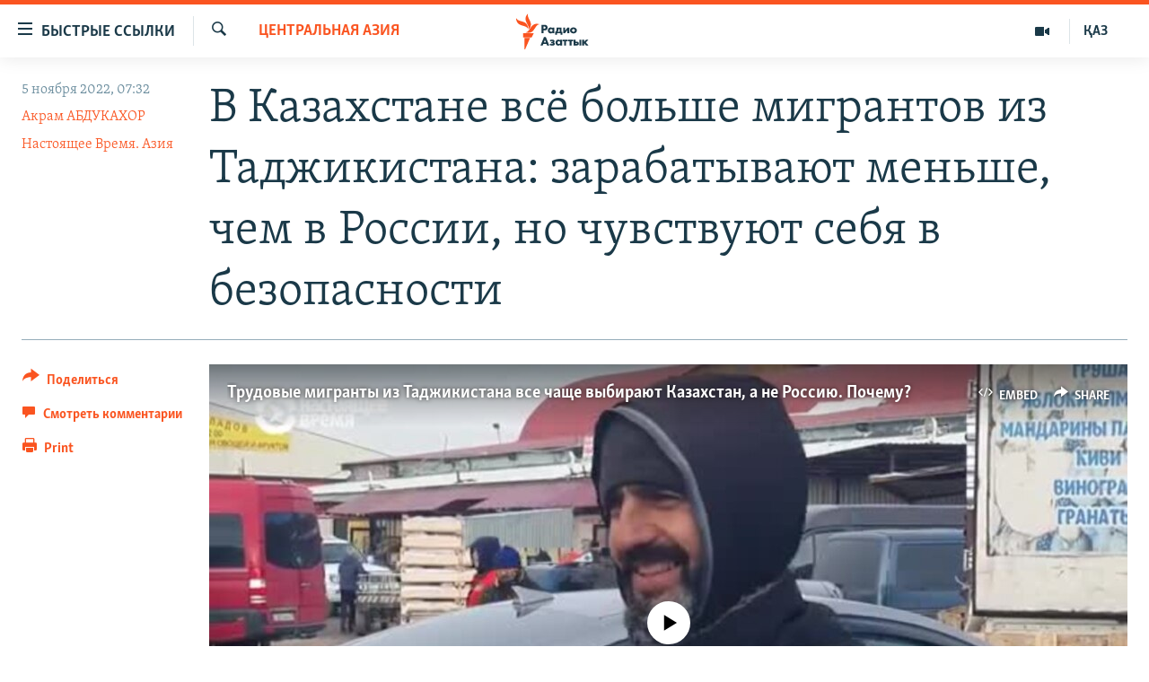

--- FILE ---
content_type: text/html; charset=utf-8
request_url: https://rus.azattyq.org/a/kazakhstan-migrants-from-tajikistan/32116729.html
body_size: 20878
content:

<!DOCTYPE html>
<html lang="ru" dir="ltr" class="no-js">
<head>
        <link rel="stylesheet" href="/Content/responsive/RFE/ru-KZ/RFE-ru-KZ.css?&amp;av=0.0.0.0&amp;cb=370">
<script src="https://tags.azattyq.org/rferl-pangea/prod/utag.sync.js"></script><script type='text/javascript' src='https://www.youtube.com/iframe_api' async></script>            <link rel="manifest" href="/manifest.json">
    <script type="text/javascript">
        //a general 'js' detection, must be on top level in <head>, due to CSS performance
        document.documentElement.className = "js";
        var cacheBuster = "370";
        var appBaseUrl = "/";
        var imgEnhancerBreakpoints = [0, 144, 256, 408, 650, 1023, 1597];
        var isLoggingEnabled = false;
        var isPreviewPage = false;
        var isLivePreviewPage = false;

        if (!isPreviewPage) {
            window.RFE = window.RFE || {};
            window.RFE.cacheEnabledByParam = window.location.href.indexOf('nocache=1') === -1;

            const url = new URL(window.location.href);
            const params = new URLSearchParams(url.search);

            // Remove the 'nocache' parameter
            params.delete('nocache');

            // Update the URL without the 'nocache' parameter
            url.search = params.toString();
            window.history.replaceState(null, '', url.toString());
        } else {
            window.addEventListener('load', function() {
                const links = window.document.links;
                for (let i = 0; i < links.length; i++) {
                    links[i].href = '#';
                    links[i].target = '_self';
                }
             })
        }

var pwaEnabled = true;        var swCacheDisabled;
    </script>
    <meta charset="utf-8" />

            <title>&#x412; &#x41A;&#x430;&#x437;&#x430;&#x445;&#x441;&#x442;&#x430;&#x43D;&#x435; &#x432;&#x441;&#x451; &#x431;&#x43E;&#x43B;&#x44C;&#x448;&#x435; &#x43C;&#x438;&#x433;&#x440;&#x430;&#x43D;&#x442;&#x43E;&#x432; &#x438;&#x437; &#x422;&#x430;&#x434;&#x436;&#x438;&#x43A;&#x438;&#x441;&#x442;&#x430;&#x43D;&#x430;: &#x437;&#x430;&#x440;&#x430;&#x431;&#x430;&#x442;&#x44B;&#x432;&#x430;&#x44E;&#x442; &#x43C;&#x435;&#x43D;&#x44C;&#x448;&#x435;, &#x447;&#x435;&#x43C; &#x432; &#x420;&#x43E;&#x441;&#x441;&#x438;&#x438;, &#x43D;&#x43E; &#x447;&#x443;&#x432;&#x441;&#x442;&#x432;&#x443;&#x44E;&#x442; &#x441;&#x435;&#x431;&#x44F; &#x432; &#x431;&#x435;&#x437;&#x43E;&#x43F;&#x430;&#x441;&#x43D;&#x43E;&#x441;&#x442;&#x438;</title>
            <meta name="description" content="&#x42D;&#x43A;&#x43E;&#x43D;&#x43E;&#x43C;&#x438;&#x447;&#x435;&#x441;&#x43A;&#x430;&#x44F; &#x441;&#x438;&#x442;&#x443;&#x430;&#x446;&#x438;&#x44F; &#x432; &#x420;&#x43E;&#x441;&#x441;&#x438;&#x438; &#x43D;&#x430; &#x444;&#x43E;&#x43D;&#x435; &#x432;&#x43E;&#x439;&#x43D;&#x44B; &#x432; &#x423;&#x43A;&#x440;&#x430;&#x438;&#x43D;&#x435; &#x438; &#x436;&#x435;&#x441;&#x442;&#x43A;&#x438;&#x445; &#x437;&#x430;&#x43F;&#x430;&#x434;&#x43D;&#x44B;&#x445; &#x441;&#x430;&#x43D;&#x43A;&#x446;&#x438;&#x439; &#x432;&#x44B;&#x43D;&#x443;&#x434;&#x438;&#x43B;&#x430; &#x43C;&#x43D;&#x43E;&#x433;&#x438;&#x445; &#x442;&#x440;&#x443;&#x434;&#x43E;&#x432;&#x44B;&#x445; &#x43C;&#x438;&#x433;&#x440;&#x430;&#x43D;&#x442;&#x43E;&#x432; &#x438;&#x437; &#x422;&#x430;&#x434;&#x436;&#x438;&#x43A;&#x438;&#x441;&#x442;&#x430;&#x43D;&#x430; &#x438;&#x441;&#x43A;&#x430;&#x442;&#x44C; &#x440;&#x430;&#x431;&#x43E;&#x442;&#x443; &#x43D;&#x435; &#x432; &#x44D;&#x442;&#x43E;&#x439; &#x441;&#x442;&#x440;&#x430;&#x43D;&#x435;, &#x430; &#x432; &#x434;&#x440;&#x443;&#x433;&#x438;&#x445;. &#x41C;&#x43D;&#x43E;&#x433;&#x438;&#x435; &#x442;&#x430;&#x434;&#x436;&#x438;&#x43A;&#x438;&#x441;&#x442;&#x430;&#x43D;&#x446;&#x44B; &#x441;&#x435;&#x439;&#x447;&#x430;&#x441; &#x435;&#x434;&#x443;&#x442; &#x440;&#x430;&#x431;&#x43E;&#x442;&#x430;&#x442;&#x44C; &#x432; &#x41A;&#x430;&#x437;&#x430;&#x445;&#x441;&#x442;&#x430;&#x43D;: &#x43F;&#x43E; &#x438;&#x445; &#x441;&#x43B;&#x43E;&#x432;&#x430;&#x43C;, &#x442;&#x430;&#x43C; &#x43E;&#x43D;&#x438; &#x437;&#x430;&#x440;&#x430;&#x431;&#x430;&#x442;&#x44B;&#x432;&#x430;&#x44E;&#x442; &#x43C;&#x435;&#x43D;&#x44C;&#x448;&#x435;, &#x447;&#x435;&#x43C; &#x432; &#x420;&#x43E;&#x441;&#x441;&#x438;&#x438;, &#x43D;&#x43E;..." />
                <meta name="keywords" content="Общество, Казахстан, Центральная Азия, Темы дня, заработки, безопасность, казахстан, россия, центральная азия, трудовые мигранты" />
    <meta name="viewport" content="width=device-width, initial-scale=1.0" />


    <meta http-equiv="X-UA-Compatible" content="IE=edge" />

<meta name="robots" content="max-image-preview:large"><meta name="yandex-verification" content="b4983b94636388c5" />

        <link href="https://www.currenttime.tv/a/v-kazahstane-vse-bolshe-migrantov-iz-tadzhikistana-zarabatyvayut-menshe-chem-v-rossii-no-chuvstvuyut-sebya-v-bezopasnosti/32114014.html" rel="canonical" />

        <meta name="apple-mobile-web-app-title" content="&#x420;&#x430;&#x434;&#x438;&#x43E; &#xAB;&#x421;&#x432;&#x43E;&#x431;&#x43E;&#x434;&#x43D;&#x430;&#x44F; &#x415;&#x432;&#x440;&#x43E;&#x43F;&#x430;&#xBB;/&#x420;&#x430;&#x434;&#x438;&#x43E; &#xAB;&#x421;&#x432;&#x43E;&#x431;&#x43E;&#x434;&#x430;&#xBB;" />
        <meta name="apple-mobile-web-app-status-bar-style" content="black" />
            <meta name="apple-itunes-app" content="app-id=475986784, app-argument=//32116729.ltr" />
<meta content="&#x412; &#x41A;&#x430;&#x437;&#x430;&#x445;&#x441;&#x442;&#x430;&#x43D;&#x435; &#x432;&#x441;&#x435; &#x431;&#x43E;&#x43B;&#x44C;&#x448;&#x435; &#x442;&#x430;&#x434;&#x436;&#x438;&#x43A;&#x441;&#x43A;&#x438;&#x445; &#x43C;&#x438;&#x433;&#x440;&#x430;&#x43D;&#x442;&#x43E;&#x432;: &#x437;&#x430;&#x440;&#x430;&#x431;&#x430;&#x442;&#x44B;&#x432;&#x430;&#x44E;&#x442; &#x43C;&#x435;&#x43D;&#x44C;&#x448;&#x435;, &#x447;&#x435;&#x43C; &#x432; &#x420;&#x43E;&#x441;&#x441;&#x438;&#x438;, &#x43D;&#x43E; &#x447;&#x443;&#x432;&#x441;&#x442;&#x432;&#x443;&#x44E;&#x442; &#x441;&#x435;&#x431;&#x44F; &#x432; &#x431;&#x435;&#x437;&#x43E;&#x43F;&#x430;&#x441;&#x43D;&#x43E;&#x441;&#x442;&#x438;" property="og:title"></meta>
<meta content="&#x42D;&#x43A;&#x43E;&#x43D;&#x43E;&#x43C;&#x438;&#x447;&#x435;&#x441;&#x43A;&#x430;&#x44F; &#x441;&#x438;&#x442;&#x443;&#x430;&#x446;&#x438;&#x44F; &#x432; &#x420;&#x43E;&#x441;&#x441;&#x438;&#x438; &#x43D;&#x430; &#x444;&#x43E;&#x43D;&#x435; &#x432;&#x43E;&#x439;&#x43D;&#x44B; &#x432; &#x423;&#x43A;&#x440;&#x430;&#x438;&#x43D;&#x435; &#x438; &#x436;&#x435;&#x441;&#x442;&#x43A;&#x438;&#x445; &#x437;&#x430;&#x43F;&#x430;&#x434;&#x43D;&#x44B;&#x445; &#x441;&#x430;&#x43D;&#x43A;&#x446;&#x438;&#x439; &#x432;&#x44B;&#x43D;&#x443;&#x434;&#x438;&#x43B;&#x430; &#x43C;&#x43D;&#x43E;&#x433;&#x438;&#x445; &#x442;&#x440;&#x443;&#x434;&#x43E;&#x432;&#x44B;&#x445; &#x43C;&#x438;&#x433;&#x440;&#x430;&#x43D;&#x442;&#x43E;&#x432; &#x438;&#x437; &#x422;&#x430;&#x434;&#x436;&#x438;&#x43A;&#x438;&#x441;&#x442;&#x430;&#x43D;&#x430; &#x438;&#x441;&#x43A;&#x430;&#x442;&#x44C; &#x440;&#x430;&#x431;&#x43E;&#x442;&#x443; &#x43D;&#x435; &#x432; &#x44D;&#x442;&#x43E;&#x439; &#x441;&#x442;&#x440;&#x430;&#x43D;&#x435;, &#x430; &#x432; &#x434;&#x440;&#x443;&#x433;&#x438;&#x445;. &#x41C;&#x43D;&#x43E;&#x433;&#x438;&#x435; &#x442;&#x430;&#x434;&#x436;&#x438;&#x43A;&#x438;&#x441;&#x442;&#x430;&#x43D;&#x446;&#x44B; &#x441;&#x435;&#x439;&#x447;&#x430;&#x441; &#x435;&#x434;&#x443;&#x442; &#x440;&#x430;&#x431;&#x43E;&#x442;&#x430;&#x442;&#x44C; &#x432; &#x41A;&#x430;&#x437;&#x430;&#x445;&#x441;&#x442;&#x430;&#x43D;: &#x43F;&#x43E; &#x438;&#x445; &#x441;&#x43B;&#x43E;&#x432;&#x430;&#x43C;, &#x442;&#x430;&#x43C; &#x43E;&#x43D;&#x438; &#x437;&#x430;&#x440;&#x430;&#x431;&#x430;&#x442;&#x44B;&#x432;&#x430;&#x44E;&#x442; &#x43C;&#x435;&#x43D;&#x44C;&#x448;&#x435;, &#x447;&#x435;&#x43C; &#x432; &#x420;&#x43E;&#x441;&#x441;&#x438;&#x438;, &#x43D;&#x43E;..." property="og:description"></meta>
<meta content="article" property="og:type"></meta>
<meta content="https://rus.azattyq.org/a/kazakhstan-migrants-from-tajikistan/32116729.html" property="og:url"></meta>
<meta content="&#x420;&#x430;&#x434;&#x438;&#x43E; &#x410;&#x437;&#x430;&#x442;&#x442;&#x44B;&#x43A;" property="og:site_name"></meta>
<meta content="https://www.facebook.com/RadioAzattyq" property="article:publisher"></meta>
<meta content="https://gdb.rferl.org/001a0000-0aff-0242-50bb-08dabdaadb23_w1200_h630.jpg" property="og:image"></meta>
<meta content="1200" property="og:image:width"></meta>
<meta content="630" property="og:image:height"></meta>
<meta content="137980759673857" property="fb:app_id"></meta>
<meta content="&#x410;&#x43A;&#x440;&#x430;&#x43C; &#x410;&#x411;&#x414;&#x423;&#x41A;&#x410;&#x425;&#x41E;&#x420;" name="Author"></meta>
<meta content="&#x41D;&#x430;&#x441;&#x442;&#x43E;&#x44F;&#x449;&#x435;&#x435; &#x412;&#x440;&#x435;&#x43C;&#x44F;. &#x410;&#x437;&#x438;&#x44F;" name="Author"></meta>
<meta content="summary_large_image" name="twitter:card"></meta>
<meta content="@Radio_Azattyk" name="twitter:site"></meta>
<meta content="https://gdb.rferl.org/001a0000-0aff-0242-50bb-08dabdaadb23_w1200_h630.jpg" name="twitter:image"></meta>
<meta content="&#x412; &#x41A;&#x430;&#x437;&#x430;&#x445;&#x441;&#x442;&#x430;&#x43D;&#x435; &#x432;&#x441;&#x435; &#x431;&#x43E;&#x43B;&#x44C;&#x448;&#x435; &#x442;&#x430;&#x434;&#x436;&#x438;&#x43A;&#x441;&#x43A;&#x438;&#x445; &#x43C;&#x438;&#x433;&#x440;&#x430;&#x43D;&#x442;&#x43E;&#x432;: &#x437;&#x430;&#x440;&#x430;&#x431;&#x430;&#x442;&#x44B;&#x432;&#x430;&#x44E;&#x442; &#x43C;&#x435;&#x43D;&#x44C;&#x448;&#x435;, &#x447;&#x435;&#x43C; &#x432; &#x420;&#x43E;&#x441;&#x441;&#x438;&#x438;, &#x43D;&#x43E; &#x447;&#x443;&#x432;&#x441;&#x442;&#x432;&#x443;&#x44E;&#x442; &#x441;&#x435;&#x431;&#x44F; &#x432; &#x431;&#x435;&#x437;&#x43E;&#x43F;&#x430;&#x441;&#x43D;&#x43E;&#x441;&#x442;&#x438;" name="twitter:title"></meta>
<meta content="&#x42D;&#x43A;&#x43E;&#x43D;&#x43E;&#x43C;&#x438;&#x447;&#x435;&#x441;&#x43A;&#x430;&#x44F; &#x441;&#x438;&#x442;&#x443;&#x430;&#x446;&#x438;&#x44F; &#x432; &#x420;&#x43E;&#x441;&#x441;&#x438;&#x438; &#x43D;&#x430; &#x444;&#x43E;&#x43D;&#x435; &#x432;&#x43E;&#x439;&#x43D;&#x44B; &#x432; &#x423;&#x43A;&#x440;&#x430;&#x438;&#x43D;&#x435; &#x438; &#x436;&#x435;&#x441;&#x442;&#x43A;&#x438;&#x445; &#x437;&#x430;&#x43F;&#x430;&#x434;&#x43D;&#x44B;&#x445; &#x441;&#x430;&#x43D;&#x43A;&#x446;&#x438;&#x439; &#x432;&#x44B;&#x43D;&#x443;&#x434;&#x438;&#x43B;&#x430; &#x43C;&#x43D;&#x43E;&#x433;&#x438;&#x445; &#x442;&#x440;&#x443;&#x434;&#x43E;&#x432;&#x44B;&#x445; &#x43C;&#x438;&#x433;&#x440;&#x430;&#x43D;&#x442;&#x43E;&#x432; &#x438;&#x437; &#x422;&#x430;&#x434;&#x436;&#x438;&#x43A;&#x438;&#x441;&#x442;&#x430;&#x43D;&#x430; &#x438;&#x441;&#x43A;&#x430;&#x442;&#x44C; &#x440;&#x430;&#x431;&#x43E;&#x442;&#x443; &#x43D;&#x435; &#x432; &#x44D;&#x442;&#x43E;&#x439; &#x441;&#x442;&#x440;&#x430;&#x43D;&#x435;, &#x430; &#x432; &#x434;&#x440;&#x443;&#x433;&#x438;&#x445;. &#x41C;&#x43D;&#x43E;&#x433;&#x438;&#x435; &#x442;&#x430;&#x434;&#x436;&#x438;&#x43A;&#x438;&#x441;&#x442;&#x430;&#x43D;&#x446;&#x44B; &#x441;&#x435;&#x439;&#x447;&#x430;&#x441; &#x435;&#x434;&#x443;&#x442; &#x440;&#x430;&#x431;&#x43E;&#x442;&#x430;&#x442;&#x44C; &#x432; &#x41A;&#x430;&#x437;&#x430;&#x445;&#x441;&#x442;&#x430;&#x43D;: &#x43F;&#x43E; &#x438;&#x445; &#x441;&#x43B;&#x43E;&#x432;&#x430;&#x43C;, &#x442;&#x430;&#x43C; &#x43E;&#x43D;&#x438; &#x437;&#x430;&#x440;&#x430;&#x431;&#x430;&#x442;&#x44B;&#x432;&#x430;&#x44E;&#x442; &#x43C;&#x435;&#x43D;&#x44C;&#x448;&#x435;, &#x447;&#x435;&#x43C; &#x432; &#x420;&#x43E;&#x441;&#x441;&#x438;&#x438;, &#x43D;&#x43E;..." name="twitter:description"></meta>
                    <link rel="amphtml" href="https://rus.azattyq.org/amp/kazakhstan-migrants-from-tajikistan/32116729.html" />
<script type="application/ld+json">{"articleSection":"Центральная Азия","isAccessibleForFree":true,"headline":"В Казахстане все больше таджикских мигрантов: зарабатывают меньше, чем в России, но чувствуют себя в...","inLanguage":"ru-KZ","keywords":"Общество, Казахстан, Центральная Азия, Темы дня, заработки, безопасность, казахстан, россия, центральная азия, трудовые мигранты","author":[{"@type":"Person","url":"https://rus.azattyq.org/author/акрам-абдукахор/-m-uqp","description":"","image":{"@type":"ImageObject"},"name":"Акрам АБДУКАХОР"},{"@type":"Person","url":"https://rus.azattyq.org/author/настоящее-время-азия/kr-yqy","description":"","image":{"@type":"ImageObject"},"name":"Настоящее Время. Азия"}],"datePublished":"2022-11-05 02:32:03Z","dateModified":"2022-11-06 02:54:51Z","publisher":{"logo":{"width":512,"height":220,"@type":"ImageObject","url":"https://rus.azattyq.org/Content/responsive/RFE/ru-KZ/img/logo.png"},"@type":"NewsMediaOrganization","url":"https://rus.azattyq.org","sameAs":["https://facebook.com/RadioAzattyq","https://twitter.com/RadioAzattyq","https://www.youtube.com/user/AzattyqRadio","https://www.instagram.com/azattyq","https://t.me/RadioAzattyq"],"name":"Радио Азаттык","alternateName":""},"@context":"https://schema.org","@type":"NewsArticle","mainEntityOfPage":"https://rus.azattyq.org/a/kazakhstan-migrants-from-tajikistan/32116729.html","url":"https://rus.azattyq.org/a/kazakhstan-migrants-from-tajikistan/32116729.html","description":"Экономическая ситуация в России на фоне войны в Украине и жестких западных санкций вынудила многих трудовых мигрантов из Таджикистана искать работу не в этой стране, а в других. Многие таджикистанцы сейчас едут работать в Казахстан: по их словам, там они зарабатывают меньше, чем в России, но...","image":{"width":1080,"height":608,"@type":"ImageObject","url":"https://gdb.rferl.org/001a0000-0aff-0242-50bb-08dabdaadb23_w1080_h608.jpg"},"name":"В Казахстане всё больше мигрантов из Таджикистана: зарабатывают меньше, чем в России, но чувствуют себя в безопасности"}</script>
    <script src="/Scripts/responsive/infographics.bundle.min.js?&amp;av=0.0.0.0&amp;cb=370"></script>
        <script src="/Scripts/responsive/dollardom.min.js?&amp;av=0.0.0.0&amp;cb=370"></script>
        <script src="/Scripts/responsive/modules/commons.js?&amp;av=0.0.0.0&amp;cb=370"></script>
        <script src="/Scripts/responsive/modules/app_code.js?&amp;av=0.0.0.0&amp;cb=370"></script>

        <link rel="icon" type="image/svg+xml" href="/Content/responsive/RFE/img/webApp/favicon.svg" />
        <link rel="alternate icon" href="/Content/responsive/RFE/img/webApp/favicon.ico" />
            <link rel="mask-icon" color="#ea6903" href="/Content/responsive/RFE/img/webApp/favicon_safari.svg" />
        <link rel="apple-touch-icon" sizes="152x152" href="/Content/responsive/RFE/img/webApp/ico-152x152.png" />
        <link rel="apple-touch-icon" sizes="144x144" href="/Content/responsive/RFE/img/webApp/ico-144x144.png" />
        <link rel="apple-touch-icon" sizes="114x114" href="/Content/responsive/RFE/img/webApp/ico-114x114.png" />
        <link rel="apple-touch-icon" sizes="72x72" href="/Content/responsive/RFE/img/webApp/ico-72x72.png" />
        <link rel="apple-touch-icon-precomposed" href="/Content/responsive/RFE/img/webApp/ico-57x57.png" />
        <link rel="icon" sizes="192x192" href="/Content/responsive/RFE/img/webApp/ico-192x192.png" />
        <link rel="icon" sizes="128x128" href="/Content/responsive/RFE/img/webApp/ico-128x128.png" />
        <meta name="msapplication-TileColor" content="#ffffff" />
        <meta name="msapplication-TileImage" content="/Content/responsive/RFE/img/webApp/ico-144x144.png" />
                <link rel="preload" href="/Content/responsive/fonts/Skolar-Lt_Cyrl_v2.4.woff" type="font/woff" as="font" crossorigin="anonymous" />
    <link rel="alternate" type="application/rss+xml" title="RFE/RL - Top Stories [RSS]" href="/api/" />
    <link rel="sitemap" type="application/rss+xml" href="/sitemap.xml" />
    
    



</head>
<body class=" nav-no-loaded cc_theme pg-article print-lay-article js-category-to-nav nojs-images ">
        <script type="text/javascript" >
            var analyticsData = {url:"https://rus.azattyq.org/a/kazakhstan-migrants-from-tajikistan/32116729.html",property_id:"418",article_uid:"32116729",page_title:"В Казахстане всё больше мигрантов из Таджикистана: зарабатывают меньше, чем в России, но чувствуют себя в безопасности",page_type:"article",content_type:"article",subcontent_type:"article",last_modified:"2022-11-06 02:54:51Z",pub_datetime:"2022-11-05 02:32:03Z",pub_year:"2022",pub_month:"11",pub_day:"05",pub_hour:"02",pub_weekday:"Saturday",section:"центральная азия",english_section:"kz-rus-central_asia",byline:"Акрам АБДУКАХОР, Настоящее Время. Азия",categories:"kz-rus-society,kz-rus-kazakhstan,kz-rus-central_asia,top_story",tags:"заработки;безопасность;казахстан;россия;центральная азия;трудовые мигранты",domain:"rus.azattyq.org",language:"Russian",language_service:"RFERL Kazakh",platform:"web",copied:"yes",copied_article:"32114014|54|Current Time|2022-11-04",copied_title:"В Казахстане все больше мигрантов из Таджикистана: зарабатывают меньше, чем в России, но чувствуют себя в безопасности",runs_js:"Yes",cms_release:"8.44.0.0.370",enviro_type:"prod",slug:"kazakhstan-migrants-from-tajikistan",entity:"RFE",short_language_service:"KAZ",platform_short:"W",page_name:"В Казахстане всё больше мигрантов из Таджикистана: зарабатывают меньше, чем в России, но чувствуют себя в безопасности"};
        </script>
<noscript><iframe src="https://www.googletagmanager.com/ns.html?id=GTM-WXZBPZ" height="0" width="0" style="display:none;visibility:hidden"></iframe></noscript>        <script type="text/javascript" data-cookiecategory="analytics">
            var gtmEventObject = Object.assign({}, analyticsData, {event: 'page_meta_ready'});window.dataLayer = window.dataLayer || [];window.dataLayer.push(gtmEventObject);
            if (top.location === self.location) { //if not inside of an IFrame
                 var renderGtm = "true";
                 if (renderGtm === "true") {
            (function(w,d,s,l,i){w[l]=w[l]||[];w[l].push({'gtm.start':new Date().getTime(),event:'gtm.js'});var f=d.getElementsByTagName(s)[0],j=d.createElement(s),dl=l!='dataLayer'?'&l='+l:'';j.async=true;j.src='//www.googletagmanager.com/gtm.js?id='+i+dl;f.parentNode.insertBefore(j,f);})(window,document,'script','dataLayer','GTM-WXZBPZ');
                 }
            }
        </script>
        <!--Analytics tag js version start-->
            <script type="text/javascript" data-cookiecategory="analytics">
                var utag_data = Object.assign({}, analyticsData, {});
if(typeof(TealiumTagFrom)==='function' && typeof(TealiumTagSearchKeyword)==='function') {
var utag_from=TealiumTagFrom();var utag_searchKeyword=TealiumTagSearchKeyword();
if(utag_searchKeyword!=null && utag_searchKeyword!=='' && utag_data["search_keyword"]==null) utag_data["search_keyword"]=utag_searchKeyword;if(utag_from!=null && utag_from!=='') utag_data["from"]=TealiumTagFrom();}
                if(window.top!== window.self&&utag_data.page_type==="snippet"){utag_data.page_type = 'iframe';}
                try{if(window.top!==window.self&&window.self.location.hostname===window.top.location.hostname){utag_data.platform = 'self-embed';utag_data.platform_short = 'se';}}catch(e){if(window.top!==window.self&&window.self.location.search.includes("platformType=self-embed")){utag_data.platform = 'cross-promo';utag_data.platform_short = 'cp';}}
                (function(a,b,c,d){    a="https://tags.azattyq.org/rferl-pangea/prod/utag.js";    b=document;c="script";d=b.createElement(c);d.src=a;d.type="text/java"+c;d.async=true;    a=b.getElementsByTagName(c)[0];a.parentNode.insertBefore(d,a);    })();
            </script>
        <!--Analytics tag js version end-->
<!-- Analytics tag management NoScript -->
<noscript>
<img style="position: absolute; border: none;" src="https://ssc.azattyq.org/b/ss/bbgprod,bbgentityrferl/1/G.4--NS/653743783?pageName=rfe%3akaz%3aw%3aarticle%3a%d0%92%20%d0%9a%d0%b0%d0%b7%d0%b0%d1%85%d1%81%d1%82%d0%b0%d0%bd%d0%b5%20%d0%b2%d1%81%d1%91%20%d0%b1%d0%be%d0%bb%d1%8c%d1%88%d0%b5%20%d0%bc%d0%b8%d0%b3%d1%80%d0%b0%d0%bd%d1%82%d0%be%d0%b2%20%d0%b8%d0%b7%20%d0%a2%d0%b0%d0%b4%d0%b6%d0%b8%d0%ba%d0%b8%d1%81%d1%82%d0%b0%d0%bd%d0%b0%3a%20%d0%b7%d0%b0%d1%80%d0%b0%d0%b1%d0%b0%d1%82%d1%8b%d0%b2%d0%b0%d1%8e%d1%82%20%d0%bc%d0%b5%d0%bd%d1%8c%d1%88%d0%b5%2c%20%d1%87%d0%b5%d0%bc%20%d0%b2%20%d0%a0%d0%be%d1%81%d1%81%d0%b8%d0%b8%2c%20%d0%bd%d0%be%20%d1%87%d1%83%d0%b2%d1%81%d1%82%d0%b2%d1%83%d1%8e%d1%82%20%d1%81%d0%b5%d0%b1%d1%8f%20%d0%b2%20%d0%b1%d0%b5%d0%b7%d0%be%d0%bf%d0%b0%d1%81%d0%bd%d0%be%d1%81%d1%82%d0%b8&amp;c6=%d0%92%20%d0%9a%d0%b0%d0%b7%d0%b0%d1%85%d1%81%d1%82%d0%b0%d0%bd%d0%b5%20%d0%b2%d1%81%d1%91%20%d0%b1%d0%be%d0%bb%d1%8c%d1%88%d0%b5%20%d0%bc%d0%b8%d0%b3%d1%80%d0%b0%d0%bd%d1%82%d0%be%d0%b2%20%d0%b8%d0%b7%20%d0%a2%d0%b0%d0%b4%d0%b6%d0%b8%d0%ba%d0%b8%d1%81%d1%82%d0%b0%d0%bd%d0%b0%3a%20%d0%b7%d0%b0%d1%80%d0%b0%d0%b1%d0%b0%d1%82%d1%8b%d0%b2%d0%b0%d1%8e%d1%82%20%d0%bc%d0%b5%d0%bd%d1%8c%d1%88%d0%b5%2c%20%d1%87%d0%b5%d0%bc%20%d0%b2%20%d0%a0%d0%be%d1%81%d1%81%d0%b8%d0%b8%2c%20%d0%bd%d0%be%20%d1%87%d1%83%d0%b2%d1%81%d1%82%d0%b2%d1%83%d1%8e%d1%82%20%d1%81%d0%b5%d0%b1%d1%8f%20%d0%b2%20%d0%b1%d0%b5%d0%b7%d0%be%d0%bf%d0%b0%d1%81%d0%bd%d0%be%d1%81%d1%82%d0%b8&amp;v36=8.44.0.0.370&amp;v6=D=c6&amp;g=https%3a%2f%2frus.azattyq.org%2fa%2fkazakhstan-migrants-from-tajikistan%2f32116729.html&amp;c1=D=g&amp;v1=D=g&amp;events=event1,event52&amp;c16=rferl%20kazakh&amp;v16=D=c16&amp;c5=kz-rus-central_asia&amp;v5=D=c5&amp;ch=%d0%a6%d0%b5%d0%bd%d1%82%d1%80%d0%b0%d0%bb%d1%8c%d0%bd%d0%b0%d1%8f%20%d0%90%d0%b7%d0%b8%d1%8f&amp;c15=russian&amp;v15=D=c15&amp;c4=article&amp;v4=D=c4&amp;c14=32116729&amp;v14=D=c14&amp;v20=no&amp;c17=web&amp;v17=D=c17&amp;mcorgid=518abc7455e462b97f000101%40adobeorg&amp;server=rus.azattyq.org&amp;pageType=D=c4&amp;ns=bbg&amp;v29=D=server&amp;v25=rfe&amp;v30=418&amp;v105=D=User-Agent " alt="analytics" width="1" height="1" /></noscript>
<!-- End of Analytics tag management NoScript -->


        <!--*** Accessibility links - For ScreenReaders only ***-->
        <section>
            <div class="sr-only">
                <h2>&#x414;&#x43E;&#x441;&#x442;&#x443;&#x43F;&#x43D;&#x43E;&#x441;&#x442;&#x44C; &#x441;&#x441;&#x44B;&#x43B;&#x43E;&#x43A;</h2>
                <ul>
                    <li><a href="#content" data-disable-smooth-scroll="1">&#x412;&#x435;&#x440;&#x43D;&#x443;&#x442;&#x44C;&#x441;&#x44F; &#x43A; &#x43E;&#x441;&#x43D;&#x43E;&#x432;&#x43D;&#x43E;&#x43C;&#x443; &#x441;&#x43E;&#x434;&#x435;&#x440;&#x436;&#x430;&#x43D;&#x438;&#x44E;</a></li>
                    <li><a href="#navigation" data-disable-smooth-scroll="1">&#x412;&#x435;&#x440;&#x43D;&#x443;&#x442;&#x441;&#x44F; &#x43A; &#x433;&#x43B;&#x430;&#x432;&#x43D;&#x43E;&#x439; &#x43D;&#x430;&#x432;&#x438;&#x433;&#x430;&#x446;&#x438;&#x438;</a></li>
                    <li><a href="#txtHeaderSearch" data-disable-smooth-scroll="1">&#x412;&#x435;&#x440;&#x43D;&#x443;&#x442;&#x441;&#x44F; &#x43A; &#x43F;&#x43E;&#x438;&#x441;&#x43A;&#x443;</a></li>
                </ul>
            </div>
        </section>
    




<div dir="ltr">
    <div id="page">
            <aside>

<div class="c-lightbox overlay-modal">
    <div class="c-lightbox__intro">
        <h2 class="c-lightbox__intro-title"></h2>
        <button class="btn btn--rounded c-lightbox__btn c-lightbox__intro-next" title="&#x421;&#x43B;&#x435;&#x434;&#x443;&#x44E;&#x449;&#x438;&#x439;">
            <span class="ico ico--rounded ico-chevron-forward"></span>
            <span class="sr-only">&#x421;&#x43B;&#x435;&#x434;&#x443;&#x44E;&#x449;&#x438;&#x439;</span>
        </button>
    </div>
    <div class="c-lightbox__nav">
        <button class="btn btn--rounded c-lightbox__btn c-lightbox__btn--close" title="&#x417;&#x430;&#x43A;&#x440;&#x44B;&#x442;&#x44C;">
            <span class="ico ico--rounded ico-close"></span>
            <span class="sr-only">&#x417;&#x430;&#x43A;&#x440;&#x44B;&#x442;&#x44C;</span>
        </button>
        <button class="btn btn--rounded c-lightbox__btn c-lightbox__btn--prev" title="&#x41F;&#x440;&#x435;&#x434;&#x44B;&#x434;&#x443;&#x449;&#x438;&#x439;">
            <span class="ico ico--rounded ico-chevron-backward"></span>
            <span class="sr-only">&#x41F;&#x440;&#x435;&#x434;&#x44B;&#x434;&#x443;&#x449;&#x438;&#x439;</span>
        </button>
        <button class="btn btn--rounded c-lightbox__btn c-lightbox__btn--next" title="&#x421;&#x43B;&#x435;&#x434;&#x443;&#x44E;&#x449;&#x438;&#x439;">
            <span class="ico ico--rounded ico-chevron-forward"></span>
            <span class="sr-only">&#x421;&#x43B;&#x435;&#x434;&#x443;&#x44E;&#x449;&#x438;&#x439;</span>
        </button>
    </div>
    <div class="c-lightbox__content-wrap">
        <figure class="c-lightbox__content">
            <span class="c-spinner c-spinner--lightbox">
                <img src="/Content/responsive/img/player-spinner.png"
                     alt="please wait"
                     title="please wait" />
            </span>
            <div class="c-lightbox__img">
                <div class="thumb">
                    <img src="" alt="" />
                </div>
            </div>
            <figcaption>
                <div class="c-lightbox__info c-lightbox__info--foot">
                    <span class="c-lightbox__counter"></span>
                    <span class="caption c-lightbox__caption"></span>
                </div>
            </figcaption>
        </figure>
    </div>
    <div class="hidden">
        <div class="content-advisory__box content-advisory__box--lightbox">
            <span class="content-advisory__box-text">&#x42D;&#x442;&#x430; &#x444;&#x43E;&#x442;&#x43E;&#x433;&#x440;&#x430;&#x444;&#x438;&#x44F; &#x441;&#x43E;&#x434;&#x435;&#x440;&#x436;&#x438;&#x442; &#x43A;&#x43E;&#x43D;&#x442;&#x435;&#x43D;&#x442;, &#x43A;&#x43E;&#x442;&#x43E;&#x440;&#x44B;&#x439; &#x43C;&#x43E;&#x436;&#x435;&#x442; &#x43F;&#x43E;&#x43A;&#x430;&#x437;&#x430;&#x442;&#x44C;&#x441;&#x44F; &#x43E;&#x441;&#x43A;&#x43E;&#x440;&#x431;&#x438;&#x442;&#x435;&#x43B;&#x44C;&#x43D;&#x44B;&#x43C; &#x438;&#x43B;&#x438; &#x43D;&#x435;&#x434;&#x43E;&#x43F;&#x443;&#x441;&#x442;&#x438;&#x43C;&#x44B;&#x43C;.</span>
            <button class="btn btn--transparent content-advisory__box-btn m-t-md" value="text" type="button">
                <span class="btn__text">
                    &#x41A;&#x43B;&#x438;&#x43A;&#x43D;&#x438;&#x442;&#x435;, &#x447;&#x442;&#x43E;&#x431;&#x44B; &#x43F;&#x43E;&#x441;&#x43C;&#x43E;&#x442;&#x440;&#x435;&#x442;&#x44C;
                </span>
            </button>
        </div>
    </div>
</div>

<div class="print-dialogue">
    <div class="container">
        <h3 class="print-dialogue__title section-head">Print Options:</h3>
        <div class="print-dialogue__opts">
            <ul class="print-dialogue__opt-group">
                <li class="form__group form__group--checkbox">
                    <input class="form__check " id="checkboxImages" name="checkboxImages" type="checkbox" checked="checked" />
                    <label for="checkboxImages" class="form__label m-t-md">Images</label>
                </li>
                <li class="form__group form__group--checkbox">
                    <input class="form__check " id="checkboxMultimedia" name="checkboxMultimedia" type="checkbox" checked="checked" />
                    <label for="checkboxMultimedia" class="form__label m-t-md">Multimedia</label>
                </li>
            </ul>
            <ul class="print-dialogue__opt-group">
                <li class="form__group form__group--checkbox">
                    <input class="form__check " id="checkboxEmbedded" name="checkboxEmbedded" type="checkbox" checked="checked" />
                    <label for="checkboxEmbedded" class="form__label m-t-md">Embedded Content</label>
                </li>
                <li class="form__group form__group--checkbox">
                    <input class="form__check " id="checkboxComments" name="checkboxComments" type="checkbox" />
                    <label for="checkboxComments" class="form__label m-t-md"> Comments</label>
                </li>
            </ul>
        </div>
        <div class="print-dialogue__buttons">
            <button class="btn  btn--secondary close-button" type="button" title="Cancel">
                <span class="btn__text ">Cancel</span>
            </button>
            <button class="btn  btn-cust-print m-l-sm" type="button" title="Print">
                <span class="btn__text ">Print</span>
            </button>
        </div>
    </div>
</div>                
<div class="ctc-message pos-fix">
    <div class="ctc-message__inner">Link has been copied to clipboard</div>
</div>
            </aside>

<div class="hdr-20 hdr-20--big">
    <div class="hdr-20__inner">
        <div class="hdr-20__max pos-rel">
            <div class="hdr-20__side hdr-20__side--primary d-flex">
                <label data-for="main-menu-ctrl" data-switcher-trigger="true" data-switch-target="main-menu-ctrl" class="burger hdr-trigger pos-rel trans-trigger" data-trans-evt="click" data-trans-id="menu">
                    <span class="ico ico-close hdr-trigger__ico hdr-trigger__ico--close burger__ico burger__ico--close"></span>
                    <span class="ico ico-menu hdr-trigger__ico hdr-trigger__ico--open burger__ico burger__ico--open"></span>
                        <span class="burger__label">&#x411;&#x44B;&#x441;&#x442;&#x440;&#x44B;&#x435; &#x441;&#x441;&#x44B;&#x43B;&#x43A;&#x438;</span>
                </label>
                <div class="menu-pnl pos-fix trans-target" data-switch-target="main-menu-ctrl" data-trans-id="menu">
                    <div class="menu-pnl__inner">
                        <nav class="main-nav menu-pnl__item menu-pnl__item--first">
                            <ul class="main-nav__list accordeon" data-analytics-tales="false" data-promo-name="link" data-location-name="nav,secnav">
                                

        <li class="main-nav__item accordeon__item" data-switch-target="menu-item-598">
            <label class="main-nav__item-name main-nav__item-name--label accordeon__control-label" data-switcher-trigger="true" data-for="menu-item-598">
                &#x426;&#x435;&#x43D;&#x442;&#x440;&#x430;&#x43B;&#x44C;&#x43D;&#x430;&#x44F; &#x410;&#x437;&#x438;&#x44F;
                <span class="ico ico-chevron-down main-nav__chev"></span>
            </label>
            <div class="main-nav__sub-list">
                
    <a class="main-nav__item-name main-nav__item-name--link main-nav__item-name--sub" href="/p/6951.html" title="&#x41A;&#x430;&#x437;&#x430;&#x445;&#x441;&#x442;&#x430;&#x43D;" data-item-name="kazakhstan-rus" >&#x41A;&#x430;&#x437;&#x430;&#x445;&#x441;&#x442;&#x430;&#x43D;</a>

    <a class="main-nav__item-name main-nav__item-name--link main-nav__item-name--sub" href="/kyrgyzstan" title="&#x41A;&#x44B;&#x440;&#x433;&#x44B;&#x437;&#x441;&#x442;&#x430;&#x43D;" data-item-name="Kyrgyzstan-rus" >&#x41A;&#x44B;&#x440;&#x433;&#x44B;&#x437;&#x441;&#x442;&#x430;&#x43D;</a>

    <a class="main-nav__item-name main-nav__item-name--link main-nav__item-name--sub" href="/uzbekistan" title="&#x423;&#x437;&#x431;&#x435;&#x43A;&#x438;&#x441;&#x442;&#x430;&#x43D;" data-item-name="uzbekistan-rus" >&#x423;&#x437;&#x431;&#x435;&#x43A;&#x438;&#x441;&#x442;&#x430;&#x43D;</a>

    <a class="main-nav__item-name main-nav__item-name--link main-nav__item-name--sub" href="/tajikistan" title="&#x422;&#x430;&#x434;&#x436;&#x438;&#x43A;&#x438;&#x441;&#x442;&#x430;&#x43D;" data-item-name="tajikistan-rus" >&#x422;&#x430;&#x434;&#x436;&#x438;&#x43A;&#x438;&#x441;&#x442;&#x430;&#x43D;</a>

            </div>
        </li>

        <li class="main-nav__item">
            <a class="main-nav__item-name main-nav__item-name--link" href="/z/360" title="&#x41D;&#x43E;&#x432;&#x43E;&#x441;&#x442;&#x438;" data-item-name="news-azattyq" >&#x41D;&#x43E;&#x432;&#x43E;&#x441;&#x442;&#x438;</a>
        </li>

        <li class="main-nav__item">
            <a class="main-nav__item-name main-nav__item-name--link" href="/z/22747" title="&#x412;&#x43E;&#x439;&#x43D;&#x430; &#x432; &#x423;&#x43A;&#x440;&#x430;&#x438;&#x43D;&#x435;" data-item-name="war-in-ukraine" >&#x412;&#x43E;&#x439;&#x43D;&#x430; &#x432; &#x423;&#x43A;&#x440;&#x430;&#x438;&#x43D;&#x435;</a>
        </li>

        <li class="main-nav__item accordeon__item" data-switch-target="menu-item-4683">
            <label class="main-nav__item-name main-nav__item-name--label accordeon__control-label" data-switcher-trigger="true" data-for="menu-item-4683">
                &#x41D;&#x430; &#x434;&#x440;&#x443;&#x433;&#x438;&#x445; &#x44F;&#x437;&#x44B;&#x43A;&#x430;&#x445;
                <span class="ico ico-chevron-down main-nav__chev"></span>
            </label>
            <div class="main-nav__sub-list">
                
    <a class="main-nav__item-name main-nav__item-name--link main-nav__item-name--sub" href="https://www.azattyq.org/" title="&#x49A;&#x430;&#x437;&#x430;&#x49B;&#x448;&#x430;"  target="_blank" rel="noopener">&#x49A;&#x430;&#x437;&#x430;&#x49B;&#x448;&#x430;</a>

    <a class="main-nav__item-name main-nav__item-name--link main-nav__item-name--sub" href="https://www.azattyk.org/" title="&#x41A;&#x44B;&#x440;&#x433;&#x44B;&#x437;&#x447;&#x430;"  target="_blank" rel="noopener">&#x41A;&#x44B;&#x440;&#x433;&#x44B;&#x437;&#x447;&#x430;</a>

    <a class="main-nav__item-name main-nav__item-name--link main-nav__item-name--sub" href="https://www.ozodlik.org/" title="&#x40E;&#x437;&#x431;&#x435;&#x43A;&#x447;&#x430;"  target="_blank" rel="noopener">&#x40E;&#x437;&#x431;&#x435;&#x43A;&#x447;&#x430;</a>

    <a class="main-nav__item-name main-nav__item-name--link main-nav__item-name--sub" href="https://www.ozodi.org/" title="&#x422;&#x43E;&#x4B7;&#x438;&#x43A;&#x4E3;"  target="_blank" rel="noopener">&#x422;&#x43E;&#x4B7;&#x438;&#x43A;&#x4E3;</a>

    <a class="main-nav__item-name main-nav__item-name--link main-nav__item-name--sub" href="https://www.azathabar.com/" title="T&#xFC;rkmen&#xE7;e"  target="_blank" rel="noopener">T&#xFC;rkmen&#xE7;e</a>

            </div>
        </li>



                            </ul>
                        </nav>
                        

<div class="menu-pnl__item">
        <a href="https://www.azattyq.org" class="menu-pnl__item-link" alt="&#x49A;&#x430;&#x437;&#x430;&#x49B;">&#x49A;&#x430;&#x437;&#x430;&#x49B;</a>
</div>


                        
                            <div class="menu-pnl__item menu-pnl__item--social">
                                    <h5 class="menu-pnl__sub-head">&#x41F;&#x43E;&#x434;&#x43F;&#x438;&#x448;&#x438;&#x442;&#x435;&#x441;&#x44C; &#x43D;&#x430; &#x43D;&#x430;&#x441; &#x432; &#x441;&#x43E;&#x446;&#x441;&#x435;&#x442;&#x44F;&#x445;</h5>

        <a href="https://facebook.com/RadioAzattyq" title="&#x410;&#x437;&#x430;&#x442;&#x442;&#x44B;&#x43A; &#x432; Facebook&#x27;e" data-analytics-text="follow_on_facebook" class="btn btn--rounded btn--social-inverted menu-pnl__btn js-social-btn btn-facebook"  target="_blank" rel="noopener">
            <span class="ico ico-facebook-alt ico--rounded"></span>
        </a>


        <a href="https://www.youtube.com/user/AzattyqRadio" title="&#x41D;&#x430;&#x448; Youtube-&#x43A;&#x430;&#x43D;&#x430;&#x43B;" data-analytics-text="follow_on_youtube" class="btn btn--rounded btn--social-inverted menu-pnl__btn js-social-btn btn-youtube"  target="_blank" rel="noopener">
            <span class="ico ico-youtube ico--rounded"></span>
        </a>


        <a href="https://twitter.com/RadioAzattyq" title="&#x410;&#x437;&#x430;&#x442;&#x442;&#x44B;&#x43A; &#x432; Twitter&#x27;e" data-analytics-text="follow_on_twitter" class="btn btn--rounded btn--social-inverted menu-pnl__btn js-social-btn btn-twitter"  target="_blank" rel="noopener">
            <span class="ico ico-twitter ico--rounded"></span>
        </a>


        <a href="https://www.instagram.com/azattyq" title="&#x410;&#x437;&#x430;&#x442;&#x442;&#x44B;&#x43A; &#x432; Instagram&#x27;&#x435;" data-analytics-text="follow_on_instagram" class="btn btn--rounded btn--social-inverted menu-pnl__btn js-social-btn btn-instagram"  target="_blank" rel="noopener">
            <span class="ico ico-instagram ico--rounded"></span>
        </a>


        <a href="https://t.me/RadioAzattyq" title="&#x410;&#x437;&#x430;&#x442;&#x442;&#x44B;&#x43A; &#x432; Telegram&#x27;&#x435;" data-analytics-text="follow_on_telegram" class="btn btn--rounded btn--social-inverted menu-pnl__btn js-social-btn btn-telegram"  target="_blank" rel="noopener">
            <span class="ico ico-telegram ico--rounded"></span>
        </a>

                            </div>
                            <div class="menu-pnl__item">
                                <a href="/navigation/allsites" class="menu-pnl__item-link">
                                    <span class="ico ico-languages "></span>
                                    &#x412;&#x441;&#x435; &#x441;&#x430;&#x439;&#x442;&#x44B; &#x420;&#x421;&#x415;/&#x420;&#x421;
                                </a>
                            </div>
                    </div>
                </div>
                <label data-for="top-search-ctrl" data-switcher-trigger="true" data-switch-target="top-search-ctrl" class="top-srch-trigger hdr-trigger">
                    <span class="ico ico-close hdr-trigger__ico hdr-trigger__ico--close top-srch-trigger__ico top-srch-trigger__ico--close"></span>
                    <span class="ico ico-search hdr-trigger__ico hdr-trigger__ico--open top-srch-trigger__ico top-srch-trigger__ico--open"></span>
                </label>
                <div class="srch-top srch-top--in-header" data-switch-target="top-search-ctrl">
                    <div class="container">
                        
<form action="/s" class="srch-top__form srch-top__form--in-header" id="form-topSearchHeader" method="get" role="search">    <label for="txtHeaderSearch" class="sr-only">&#x418;&#x441;&#x43A;&#x430;&#x442;&#x44C;</label>
    <input type="text" id="txtHeaderSearch" name="k" placeholder="&#x41F;&#x43E;&#x438;&#x441;&#x43A;" accesskey="s" value="" class="srch-top__input analyticstag-event" onkeydown="if (event.keyCode === 13) { FireAnalyticsTagEventOnSearch('search', $dom.get('#txtHeaderSearch')[0].value) }" />
    <button title="&#x418;&#x441;&#x43A;&#x430;&#x442;&#x44C;" type="submit" class="btn btn--top-srch analyticstag-event" onclick="FireAnalyticsTagEventOnSearch('search', $dom.get('#txtHeaderSearch')[0].value) ">
        <span class="ico ico-search"></span>
    </button>
</form>
                    </div>
                </div>
                <a href="/" class="main-logo-link">
                    <img src="/Content/responsive/RFE/ru-KZ/img/logo-compact.svg" class="main-logo main-logo--comp" alt="site logo">
                        <img src="/Content/responsive/RFE/ru-KZ/img/logo.svg" class="main-logo main-logo--big" alt="site logo">
                </a>
            </div>
            <div class="hdr-20__side hdr-20__side--secondary d-flex">
                

    <a href="https://www.azattyq.org" title="&#x49A;&#x410;&#x417;" class="hdr-20__secondary-item hdr-20__secondary-item--lang" data-item-name="satellite">
        
&#x49A;&#x410;&#x417;
    </a>

    <a href="/multimedia" title="&#x41C;&#x443;&#x43B;&#x44C;&#x442;&#x438;&#x43C;&#x435;&#x434;&#x438;&#x430;" class="hdr-20__secondary-item" data-item-name="video">
        
    <span class="ico ico-video hdr-20__secondary-icon"></span>

    </a>

    <a href="/s" title="&#x418;&#x441;&#x43A;&#x430;&#x442;&#x44C;" class="hdr-20__secondary-item hdr-20__secondary-item--search" data-item-name="search">
        
    <span class="ico ico-search hdr-20__secondary-icon hdr-20__secondary-icon--search"></span>

    </a>



                
                <div class="srch-bottom">
                    
<form action="/s" class="srch-bottom__form d-flex" id="form-bottomSearch" method="get" role="search">    <label for="txtSearch" class="sr-only">&#x418;&#x441;&#x43A;&#x430;&#x442;&#x44C;</label>
    <input type="search" id="txtSearch" name="k" placeholder="&#x41F;&#x43E;&#x438;&#x441;&#x43A;" accesskey="s" value="" class="srch-bottom__input analyticstag-event" onkeydown="if (event.keyCode === 13) { FireAnalyticsTagEventOnSearch('search', $dom.get('#txtSearch')[0].value) }" />
    <button title="&#x418;&#x441;&#x43A;&#x430;&#x442;&#x44C;" type="submit" class="btn btn--bottom-srch analyticstag-event" onclick="FireAnalyticsTagEventOnSearch('search', $dom.get('#txtSearch')[0].value) ">
        <span class="ico ico-search"></span>
    </button>
</form>
                </div>
            </div>
            <img src="/Content/responsive/RFE/ru-KZ/img/logo-print.gif" class="logo-print" alt="site logo">
            <img src="/Content/responsive/RFE/ru-KZ/img/logo-print_color.png" class="logo-print logo-print--color" alt="site logo">
        </div>
    </div>
</div>
    <script>
        if (document.body.className.indexOf('pg-home') > -1) {
            var nav2In = document.querySelector('.hdr-20__inner');
            var nav2Sec = document.querySelector('.hdr-20__side--secondary');
            var secStyle = window.getComputedStyle(nav2Sec);
            if (nav2In && window.pageYOffset < 150 && secStyle['position'] !== 'fixed') {
                nav2In.classList.add('hdr-20__inner--big')
            }
        }
    </script>



<div class="c-hlights c-hlights--breaking c-hlights--no-item" data-hlight-display="mobile,desktop">
    <div class="c-hlights__wrap container p-0">
        <div class="c-hlights__nav">
            <a role="button" href="#" title="&#x41F;&#x440;&#x435;&#x434;&#x44B;&#x434;&#x443;&#x449;&#x438;&#x439;">
                <span class="ico ico-chevron-backward m-0"></span>
                <span class="sr-only">&#x41F;&#x440;&#x435;&#x434;&#x44B;&#x434;&#x443;&#x449;&#x438;&#x439;</span>
            </a>
            <a role="button" href="#" title="&#x421;&#x43B;&#x435;&#x434;&#x443;&#x44E;&#x449;&#x438;&#x439;">
                <span class="ico ico-chevron-forward m-0"></span>
                <span class="sr-only">&#x421;&#x43B;&#x435;&#x434;&#x443;&#x44E;&#x449;&#x438;&#x439;</span>
            </a>
        </div>
        <span class="c-hlights__label">
            <span class="">&#x421;&#x440;&#x43E;&#x447;&#x43D;&#x44B;&#x435; &#x43D;&#x43E;&#x432;&#x43E;&#x441;&#x442;&#x438;:</span>
            <span class="switcher-trigger">
                <label data-for="more-less-1" data-switcher-trigger="true" class="switcher-trigger__label switcher-trigger__label--more p-b-0" title="&#x41F;&#x43E;&#x43A;&#x430;&#x437;&#x430;&#x442;&#x44C; &#x431;&#x43E;&#x43B;&#x44C;&#x448;&#x435;">
                    <span class="ico ico-chevron-down"></span>
                </label>
                <label data-for="more-less-1" data-switcher-trigger="true" class="switcher-trigger__label switcher-trigger__label--less p-b-0" title="&#x421;&#x43E;&#x43A;&#x440;&#x430;&#x442;&#x438;&#x442;&#x44C; &#x442;&#x435;&#x43A;&#x441;&#x442;">
                    <span class="ico ico-chevron-up"></span>
                </label>
            </span>
        </span>
        <ul class="c-hlights__items switcher-target" data-switch-target="more-less-1">
            
        </ul>
    </div>
</div>


        <div id="content">
            

    <main class="container">

    <div class="hdr-container">
        <div class="row">
            <div class="col-category col-xs-12 col-md-2 pull-left">


<div class="category js-category">
<a class="" href="/z/371">&#x426;&#x435;&#x43D;&#x442;&#x440;&#x430;&#x43B;&#x44C;&#x43D;&#x430;&#x44F; &#x410;&#x437;&#x438;&#x44F;</a></div></div>
<div class="col-title col-xs-12 col-md-10 pull-right">

    <h1 class="title pg-title">
        &#x412; &#x41A;&#x430;&#x437;&#x430;&#x445;&#x441;&#x442;&#x430;&#x43D;&#x435; &#x432;&#x441;&#x451; &#x431;&#x43E;&#x43B;&#x44C;&#x448;&#x435; &#x43C;&#x438;&#x433;&#x440;&#x430;&#x43D;&#x442;&#x43E;&#x432; &#x438;&#x437; &#x422;&#x430;&#x434;&#x436;&#x438;&#x43A;&#x438;&#x441;&#x442;&#x430;&#x43D;&#x430;: &#x437;&#x430;&#x440;&#x430;&#x431;&#x430;&#x442;&#x44B;&#x432;&#x430;&#x44E;&#x442; &#x43C;&#x435;&#x43D;&#x44C;&#x448;&#x435;, &#x447;&#x435;&#x43C; &#x432; &#x420;&#x43E;&#x441;&#x441;&#x438;&#x438;, &#x43D;&#x43E; &#x447;&#x443;&#x432;&#x441;&#x442;&#x432;&#x443;&#x44E;&#x442; &#x441;&#x435;&#x431;&#x44F; &#x432; &#x431;&#x435;&#x437;&#x43E;&#x43F;&#x430;&#x441;&#x43D;&#x43E;&#x441;&#x442;&#x438;
    </h1>
</div>
<div class="col-publishing-details col-xs-12 col-sm-12 col-md-2 pull-left">

<div class="publishing-details ">
        <div class="published">
            <span class="date" >
                    <time pubdate="pubdate" datetime="2022-11-05T07:32:03&#x2B;05:00">
                        5 &#x43D;&#x43E;&#x44F;&#x431;&#x440;&#x44F; 2022, 07:32
                    </time>
            </span>
        </div>
            <div class="links">
                <ul class="links__list links__list--column">
                        <li class="links__item">
            <a class="links__item-link" href="/author/&#x430;&#x43A;&#x440;&#x430;&#x43C;-&#x430;&#x431;&#x434;&#x443;&#x43A;&#x430;&#x445;&#x43E;&#x440;/-m-uqp"  title="&#x410;&#x43A;&#x440;&#x430;&#x43C; &#x410;&#x411;&#x414;&#x423;&#x41A;&#x410;&#x425;&#x41E;&#x420;">&#x410;&#x43A;&#x440;&#x430;&#x43C; &#x410;&#x411;&#x414;&#x423;&#x41A;&#x410;&#x425;&#x41E;&#x420;</a>                        </li>
                        <li class="links__item">
            <a class="links__item-link" href="/author/&#x43D;&#x430;&#x441;&#x442;&#x43E;&#x44F;&#x449;&#x435;&#x435;-&#x432;&#x440;&#x435;&#x43C;&#x44F;-&#x430;&#x437;&#x438;&#x44F;/kr-yqy"  title="&#x41D;&#x430;&#x441;&#x442;&#x43E;&#x44F;&#x449;&#x435;&#x435; &#x412;&#x440;&#x435;&#x43C;&#x44F;. &#x410;&#x437;&#x438;&#x44F;">&#x41D;&#x430;&#x441;&#x442;&#x43E;&#x44F;&#x449;&#x435;&#x435; &#x412;&#x440;&#x435;&#x43C;&#x44F;. &#x410;&#x437;&#x438;&#x44F;</a>                        </li>
                </ul>
            </div>
</div>

</div>
<div class="col-lg-12 separator">

<div class="separator">
    <hr class="title-line" />
</div></div>
<div class="col-multimedia col-xs-12 col-md-10 pull-right">

<div class="media-pholder media-pholder--video ">
    <div class="c-sticky-container" data-poster="https://gdb.rferl.org/05a80000-0aff-0242-5b73-08dabda855c8_tv_w250_r1.jpg">
        <div class="c-sticky-element" data-sp_api="pangea-video" data-persistent data-persistent-browse-out >
            <div class="c-mmp c-mmp--enabled c-mmp--loading c-mmp--video c-mmp--standard  c-mmp--has-poster   c-sticky-element__swipe-el"
                    data-player_id="" data-title="&#x422;&#x440;&#x443;&#x434;&#x43E;&#x432;&#x44B;&#x435; &#x43C;&#x438;&#x433;&#x440;&#x430;&#x43D;&#x442;&#x44B; &#x438;&#x437; &#x422;&#x430;&#x434;&#x436;&#x438;&#x43A;&#x438;&#x441;&#x442;&#x430;&#x43D;&#x430; &#x432;&#x441;&#x435; &#x447;&#x430;&#x449;&#x435; &#x432;&#x44B;&#x431;&#x438;&#x440;&#x430;&#x44E;&#x442; &#x41A;&#x430;&#x437;&#x430;&#x445;&#x441;&#x442;&#x430;&#x43D;, &#x430; &#x43D;&#x435; &#x420;&#x43E;&#x441;&#x441;&#x438;&#x44E;. &#x41F;&#x43E;&#x447;&#x435;&#x43C;&#x443;?" data-hide-title="False"
                    data-breakpoint_s="320" data-breakpoint_m="640" data-breakpoint_l="992"
                    data-hlsjs-src="/Scripts/responsive/hls.bundle.js"
                    data-bypass-dash-for-vod="true"
                    data-bypass-dash-for-live-video="true"
                    data-bypass-dash-for-live-audio="true"
                    id="player32114125">
                    <div class="c-mmp__poster js-poster c-mmp__poster--video">
                        <img src="https://gdb.rferl.org/05a80000-0aff-0242-5b73-08dabda855c8_tv_w250_r1.jpg" alt="&#x422;&#x440;&#x443;&#x434;&#x43E;&#x432;&#x44B;&#x435; &#x43C;&#x438;&#x433;&#x440;&#x430;&#x43D;&#x442;&#x44B; &#x438;&#x437; &#x422;&#x430;&#x434;&#x436;&#x438;&#x43A;&#x438;&#x441;&#x442;&#x430;&#x43D;&#x430; &#x432;&#x441;&#x435; &#x447;&#x430;&#x449;&#x435; &#x432;&#x44B;&#x431;&#x438;&#x440;&#x430;&#x44E;&#x442; &#x41A;&#x430;&#x437;&#x430;&#x445;&#x441;&#x442;&#x430;&#x43D;, &#x430; &#x43D;&#x435; &#x420;&#x43E;&#x441;&#x441;&#x438;&#x44E;. &#x41F;&#x43E;&#x447;&#x435;&#x43C;&#x443;?" title="&#x422;&#x440;&#x443;&#x434;&#x43E;&#x432;&#x44B;&#x435; &#x43C;&#x438;&#x433;&#x440;&#x430;&#x43D;&#x442;&#x44B; &#x438;&#x437; &#x422;&#x430;&#x434;&#x436;&#x438;&#x43A;&#x438;&#x441;&#x442;&#x430;&#x43D;&#x430; &#x432;&#x441;&#x435; &#x447;&#x430;&#x449;&#x435; &#x432;&#x44B;&#x431;&#x438;&#x440;&#x430;&#x44E;&#x442; &#x41A;&#x430;&#x437;&#x430;&#x445;&#x441;&#x442;&#x430;&#x43D;, &#x430; &#x43D;&#x435; &#x420;&#x43E;&#x441;&#x441;&#x438;&#x44E;. &#x41F;&#x43E;&#x447;&#x435;&#x43C;&#x443;?" class="c-mmp__poster-image-h" />
                    </div>
                    <a class="c-mmp__fallback-link" href="https://rfe-video-ns.akamaized.net/pangeavideo/2022/11/0/05/05a80000-0aff-0242-5b73-08dabda855c8_240p.mp4">
                        <span class="c-mmp__fallback-link-icon">
                            <span class="ico ico-play"></span>
                        </span>
                    </a>
                    <div class="c-spinner">
                        <img src="/Content/responsive/img/player-spinner.png" alt="please wait" title="please wait" />
                    </div>
                        <span class="c-mmp__big_play_btn js-btn-play-big">
                            <span class="ico ico-play"></span>
                        </span>
                    <div class="c-mmp__player">
                        
                                
                        <video src="https://rfe-video-hls-ns.akamaized.net/pangeavideo/2022/11/0/05/05a80000-0aff-0242-5b73-08dabda855c8_master.m3u8" data-fallbacksrc="https://rfe-video-ns.akamaized.net/pangeavideo/2022/11/0/05/05a80000-0aff-0242-5b73-08dabda855c8.mp4" data-fallbacktype="video/mp4" data-type="application/x-mpegURL" data-info="Auto" data-sources="[{&quot;AmpSrc&quot;:&quot;https://rfe-video-ns.akamaized.net/pangeavideo/2022/11/0/05/05a80000-0aff-0242-5b73-08dabda855c8_240p.mp4&quot;,&quot;Src&quot;:&quot;https://rfe-video-ns.akamaized.net/pangeavideo/2022/11/0/05/05a80000-0aff-0242-5b73-08dabda855c8_240p.mp4&quot;,&quot;Type&quot;:&quot;video/mp4&quot;,&quot;DataInfo&quot;:&quot;240p&quot;,&quot;Url&quot;:null,&quot;BlockAutoTo&quot;:null,&quot;BlockAutoFrom&quot;:null},{&quot;AmpSrc&quot;:&quot;https://rfe-video-ns.akamaized.net/pangeavideo/2022/11/0/05/05a80000-0aff-0242-5b73-08dabda855c8.mp4&quot;,&quot;Src&quot;:&quot;https://rfe-video-ns.akamaized.net/pangeavideo/2022/11/0/05/05a80000-0aff-0242-5b73-08dabda855c8.mp4&quot;,&quot;Type&quot;:&quot;video/mp4&quot;,&quot;DataInfo&quot;:&quot;360p&quot;,&quot;Url&quot;:null,&quot;BlockAutoTo&quot;:null,&quot;BlockAutoFrom&quot;:null},{&quot;AmpSrc&quot;:&quot;https://rfe-video-ns.akamaized.net/pangeavideo/2022/11/0/05/05a80000-0aff-0242-5b73-08dabda855c8_480p.mp4&quot;,&quot;Src&quot;:&quot;https://rfe-video-ns.akamaized.net/pangeavideo/2022/11/0/05/05a80000-0aff-0242-5b73-08dabda855c8_480p.mp4&quot;,&quot;Type&quot;:&quot;video/mp4&quot;,&quot;DataInfo&quot;:&quot;480p&quot;,&quot;Url&quot;:null,&quot;BlockAutoTo&quot;:null,&quot;BlockAutoFrom&quot;:null},{&quot;AmpSrc&quot;:&quot;https://rfe-video-ns.akamaized.net/pangeavideo/2022/11/0/05/05a80000-0aff-0242-5b73-08dabda855c8_720p.mp4&quot;,&quot;Src&quot;:&quot;https://rfe-video-ns.akamaized.net/pangeavideo/2022/11/0/05/05a80000-0aff-0242-5b73-08dabda855c8_720p.mp4&quot;,&quot;Type&quot;:&quot;video/mp4&quot;,&quot;DataInfo&quot;:&quot;720p&quot;,&quot;Url&quot;:null,&quot;BlockAutoTo&quot;:null,&quot;BlockAutoFrom&quot;:null},{&quot;AmpSrc&quot;:&quot;https://rfe-video-ns.akamaized.net/pangeavideo/2022/11/0/05/05a80000-0aff-0242-5b73-08dabda855c8_1080p.mp4&quot;,&quot;Src&quot;:&quot;https://rfe-video-ns.akamaized.net/pangeavideo/2022/11/0/05/05a80000-0aff-0242-5b73-08dabda855c8_1080p.mp4&quot;,&quot;Type&quot;:&quot;video/mp4&quot;,&quot;DataInfo&quot;:&quot;1080p&quot;,&quot;Url&quot;:null,&quot;BlockAutoTo&quot;:null,&quot;BlockAutoFrom&quot;:null}]" data-pub_datetime="2022-11-04 03:33:00Z" data-lt-on-play="0" data-lt-url="" webkit-playsinline="webkit-playsinline" playsinline="playsinline" style="width:100%; height: 100%" title="Трудовые мигранты из Таджикистана все чаще выбирают Казахстан, а не Россию. Почему?" data-aspect-ratio="640/360" data-originalsite="54" data-sdkadaptive="true" data-sdkamp="false" data-sdktitle="Трудовые мигранты из Таджикистана все чаще выбирают Казахстан, а не Россию. Почему?" data-sdkvideo="html5" data-sdkid="32114125" data-sdktype="Video ondemand"> 
                        </video>
                    </div>
                        <div class="c-mmp__overlay c-mmp__overlay--title c-mmp__overlay--partial c-mmp__overlay--disabled c-mmp__overlay--slide-from-top js-c-mmp__title-overlay">
                                <span class="c-mmp__overlay-actions c-mmp__overlay-actions-top js-overlay-actions">
                                            <span class="c-mmp__overlay-actions-link c-mmp__overlay-actions-link--embed js-btn-embed-overlay" title="Embed">
                                                <span class="c-mmp__overlay-actions-link-ico ico ico-embed-code"></span>
                                                <span class="c-mmp__overlay-actions-link-text">Embed</span>
                                            </span>
                                            <span class="c-mmp__overlay-actions-link c-mmp__overlay-actions-link--share js-btn-sharing-overlay" title="share">
                                                <span class="c-mmp__overlay-actions-link-ico ico ico-share"></span>
                                                <span class="c-mmp__overlay-actions-link-text">share</span>
                                            </span>
                                    <span class="c-mmp__overlay-actions-link c-mmp__overlay-actions-link--close-sticky c-sticky-element__close-el" title="close">
                                        <span class="c-mmp__overlay-actions-link-ico ico ico-close"></span>
                                    </span>
                                </span>
                                <div class="c-mmp__overlay-title js-overlay-title">
                                        <h5 class="c-mmp__overlay-media-title">
                                            <a class="js-media-title-link" href="/a/32114125.html" target="_blank" rel="noopener" title="&#x422;&#x440;&#x443;&#x434;&#x43E;&#x432;&#x44B;&#x435; &#x43C;&#x438;&#x433;&#x440;&#x430;&#x43D;&#x442;&#x44B; &#x438;&#x437; &#x422;&#x430;&#x434;&#x436;&#x438;&#x43A;&#x438;&#x441;&#x442;&#x430;&#x43D;&#x430; &#x432;&#x441;&#x435; &#x447;&#x430;&#x449;&#x435; &#x432;&#x44B;&#x431;&#x438;&#x440;&#x430;&#x44E;&#x442; &#x41A;&#x430;&#x437;&#x430;&#x445;&#x441;&#x442;&#x430;&#x43D;, &#x430; &#x43D;&#x435; &#x420;&#x43E;&#x441;&#x441;&#x438;&#x44E;. &#x41F;&#x43E;&#x447;&#x435;&#x43C;&#x443;?">&#x422;&#x440;&#x443;&#x434;&#x43E;&#x432;&#x44B;&#x435; &#x43C;&#x438;&#x433;&#x440;&#x430;&#x43D;&#x442;&#x44B; &#x438;&#x437; &#x422;&#x430;&#x434;&#x436;&#x438;&#x43A;&#x438;&#x441;&#x442;&#x430;&#x43D;&#x430; &#x432;&#x441;&#x435; &#x447;&#x430;&#x449;&#x435; &#x432;&#x44B;&#x431;&#x438;&#x440;&#x430;&#x44E;&#x442; &#x41A;&#x430;&#x437;&#x430;&#x445;&#x441;&#x442;&#x430;&#x43D;, &#x430; &#x43D;&#x435; &#x420;&#x43E;&#x441;&#x441;&#x438;&#x44E;. &#x41F;&#x43E;&#x447;&#x435;&#x43C;&#x443;?</a>
                                        </h5>
                                </div>


                        </div>
                        <div class="c-mmp__overlay c-mmp__overlay--sharing c-mmp__overlay--disabled c-mmp__overlay--slide-from-bottom js-c-mmp__sharing-overlay">
                            <span class="c-mmp__overlay-actions">
                                    <span class="c-mmp__overlay-actions-link c-mmp__overlay-actions-link--embed js-btn-embed-overlay" title="Embed">
                                        <span class="c-mmp__overlay-actions-link-ico ico ico-embed-code"></span>
                                        <span class="c-mmp__overlay-actions-link-text">Embed</span>
                                    </span>
                                    <span class="c-mmp__overlay-actions-link c-mmp__overlay-actions-link--share js-btn-sharing-overlay" title="share">
                                        <span class="c-mmp__overlay-actions-link-ico ico ico-share"></span>
                                        <span class="c-mmp__overlay-actions-link-text">share</span>
                                    </span>
                                <span class="c-mmp__overlay-actions-link c-mmp__overlay-actions-link--close js-btn-close-overlay" title="close">
                                    <span class="c-mmp__overlay-actions-link-ico ico ico-close"></span>
                                </span>
                            </span>
                            <div class="c-mmp__overlay-tabs">
                                <div class="c-mmp__overlay-tab c-mmp__overlay-tab--disabled c-mmp__overlay-tab--slide-backward js-tab-embed-overlay" data-trigger="js-btn-embed-overlay" data-embed-source="//rus.azattyq.org/embed/player/0/32114125.html?type=video" role="form">
                                    <div class="c-mmp__overlay-body c-mmp__overlay-body--centered-vertical">
                                        <div class="column">
                                            <div class="c-mmp__status-msg ta-c js-message-embed-code-copied" role="tooltip">
                                                The code has been copied to your clipboard.
                                            </div>
                                            <div class="c-mmp__form-group ta-c">
                                                <input type="text" name="embed_code" class="c-mmp__input-text js-embed-code" dir="ltr" value="" readonly />
                                                <span class="c-mmp__input-btn js-btn-copy-embed-code" title="Copy to clipboard"><span class="ico ico-content-copy"></span></span>
                                            </div>
                                                <hr class="c-mmp__separator-line" />
                                                <div class="c-mmp__form-group ta-c">
                                                    <label class="c-mmp__form-inline-element">
                                                        <span class="c-mmp__form-inline-element-text" title="width">width</span>
                                                        <input type="text" title="width" value="640" data-default="640" dir="ltr" name="embed_width" class="ta-c c-mmp__input-text c-mmp__input-text--xs js-video-embed-width" aria-live="assertive" />
                                                        <span class="c-mmp__input-suffix">px</span>
                                                    </label>
                                                    <label class="c-mmp__form-inline-element">
                                                        <span class="c-mmp__form-inline-element-text" title="height">height</span>
                                                        <input type="text" title="height" value="360" data-default="360" dir="ltr" name="embed_height" class="ta-c c-mmp__input-text c-mmp__input-text--xs js-video-embed-height" aria-live="assertive" />
                                                        <span class="c-mmp__input-suffix">px</span>
                                                    </label>
                                                </div>
                                        </div>
                                    </div>
                                </div>
                                <div class="c-mmp__overlay-tab c-mmp__overlay-tab--disabled c-mmp__overlay-tab--slide-forward js-tab-sharing-overlay" data-trigger="js-btn-sharing-overlay" role="form">
                                    <div class="c-mmp__overlay-body c-mmp__overlay-body--centered-vertical">
                                        <div class="column">
                                            <div class="not-apply-to-sticky audio-fl-bwd">
                                                
                <aside class="player-content-share share share--mmp" role="complementary" 
                       data-share-url="https://rus.azattyq.org/a/32114125.html" data-share-title="&#x422;&#x440;&#x443;&#x434;&#x43E;&#x432;&#x44B;&#x435; &#x43C;&#x438;&#x433;&#x440;&#x430;&#x43D;&#x442;&#x44B; &#x438;&#x437; &#x422;&#x430;&#x434;&#x436;&#x438;&#x43A;&#x438;&#x441;&#x442;&#x430;&#x43D;&#x430; &#x432;&#x441;&#x435; &#x447;&#x430;&#x449;&#x435; &#x432;&#x44B;&#x431;&#x438;&#x440;&#x430;&#x44E;&#x442; &#x41A;&#x430;&#x437;&#x430;&#x445;&#x441;&#x442;&#x430;&#x43D;, &#x430; &#x43D;&#x435; &#x420;&#x43E;&#x441;&#x441;&#x438;&#x44E;. &#x41F;&#x43E;&#x447;&#x435;&#x43C;&#x443;?" data-share-text="">
            <ul class="share__list">
                    <li class="share__item">
        <a href="https://facebook.com/sharer.php?u=https%3a%2f%2frus.azattyq.org%2fa%2f32114125.html"
           data-analytics-text="share_on_facebook"
           title="Facebook" target="_blank"
           class="btn bg-transparent  js-social-btn">
            <span class="ico ico-facebook fs_xl "></span>
        </a>
                    </li>
                    <li class="share__item">
        <a href="https://twitter.com/share?url=https%3a%2f%2frus.azattyq.org%2fa%2f32114125.html&amp;text=%d0%a2%d1%80%d1%83%d0%b4%d0%be%d0%b2%d1%8b%d0%b5&#x2B;%d0%bc%d0%b8%d0%b3%d1%80%d0%b0%d0%bd%d1%82%d1%8b&#x2B;%d0%b8%d0%b7&#x2B;%d0%a2%d0%b0%d0%b4%d0%b6%d0%b8%d0%ba%d0%b8%d1%81%d1%82%d0%b0%d0%bd%d0%b0&#x2B;%d0%b2%d1%81%d0%b5&#x2B;%d1%87%d0%b0%d1%89%d0%b5&#x2B;%d0%b2%d1%8b%d0%b1%d0%b8%d1%80%d0%b0%d1%8e%d1%82&#x2B;%d0%9a%d0%b0%d0%b7%d0%b0%d1%85%d1%81%d1%82%d0%b0%d0%bd%2c&#x2B;%d0%b0&#x2B;%d0%bd%d0%b5&#x2B;%d0%a0%d0%be%d1%81%d1%81%d0%b8%d1%8e.&#x2B;%d0%9f%d0%be%d1%87%d0%b5%d0%bc%d1%83%3f"
           data-analytics-text="share_on_twitter"
           title="X (Twitter)" target="_blank"
           class="btn bg-transparent  js-social-btn">
            <span class="ico ico-twitter fs_xl "></span>
        </a>
                    </li>

                    <li class="share__item">
                        <a href="/a/32114125.html" title="Share this media" class="btn bg-transparent" target="_blank" rel="noopener">
                            <span class="ico ico-ellipsis fs_xl "></span>
                        </a>
                    </li>
            </ul>
                </aside>


                                            </div>
                                            <hr class="c-mmp__separator-line audio-fl-bwd xs-hidden s-hidden" />
                                                <div class="c-mmp__status-msg ta-c js-message-share-url-copied" role="tooltip">
                                                    The URL has been copied to your clipboard
                                                </div>
                                            <div class="c-mmp__form-group ta-c audio-fl-bwd xs-hidden s-hidden">
                                                <input type="text" name="share_url" class="c-mmp__input-text js-share-url" value="https://rus.azattyq.org/a/32114125.html" dir="ltr" readonly />
                                                <span class="c-mmp__input-btn js-btn-copy-share-url" title="Copy to clipboard"><span class="ico ico-content-copy"></span></span>
                                            </div>
                                        </div>
                                    </div>
                                </div>
                            </div>
                        </div>
                    <div class="c-mmp__overlay c-mmp__overlay--settings c-mmp__overlay--disabled c-mmp__overlay--slide-from-bottom js-c-mmp__settings-overlay">
                        <span class="c-mmp__overlay-actions">
                            <span class="c-mmp__overlay-actions-link c-mmp__overlay-actions-link--close js-btn-close-overlay" title="close">
                                <span class="c-mmp__overlay-actions-link-ico ico ico-close"></span>
                            </span>
                        </span>
                        <div class="c-mmp__overlay-body c-mmp__overlay-body--centered-vertical">
                            <div class="column column--scrolling js-sources"></div>
                        </div>
                    </div>
                    <div class="c-mmp__overlay c-mmp__overlay--disabled js-c-mmp__disabled-overlay">
                        <div class="c-mmp__overlay-body c-mmp__overlay-body--centered-vertical">
                            <div class="column">
                                    <p class="ta-c"><span class="ico ico-clock"></span>No media source currently available</p>
                            </div>
                        </div>
                    </div>
                    <div class="c-mmp__cpanel-container js-cpanel-container">
                        <div class="c-mmp__cpanel c-mmp__cpanel--hidden">
                            <div class="c-mmp__cpanel-playback-controls">
                                <span class="c-mmp__cpanel-btn c-mmp__cpanel-btn--play js-btn-play" title="play">
                                    <span class="ico ico-play m-0"></span>
                                </span>
                                <span class="c-mmp__cpanel-btn c-mmp__cpanel-btn--pause js-btn-pause" title="pause">
                                    <span class="ico ico-pause m-0"></span>
                                </span>
                            </div>
                            <div class="c-mmp__cpanel-progress-controls">
                                <span class="c-mmp__cpanel-progress-controls-current-time js-current-time" dir="ltr">0:00</span>
                                <span class="c-mmp__cpanel-progress-controls-duration js-duration" dir="ltr">
                                    0:02:35
                                </span>
                                <span class="c-mmp__indicator c-mmp__indicator--horizontal" dir="ltr">
                                    <span class="c-mmp__indicator-lines js-progressbar">
                                        <span class="c-mmp__indicator-line c-mmp__indicator-line--range js-playback-range" style="width:100%"></span>
                                        <span class="c-mmp__indicator-line c-mmp__indicator-line--buffered js-playback-buffered" style="width:0%"></span>
                                        <span class="c-mmp__indicator-line c-mmp__indicator-line--tracked js-playback-tracked" style="width:0%"></span>
                                        <span class="c-mmp__indicator-line c-mmp__indicator-line--played js-playback-played" style="width:0%"></span>
                                        <span class="c-mmp__indicator-line c-mmp__indicator-line--live js-playback-live"><span class="strip"></span></span>
                                        <span class="c-mmp__indicator-btn ta-c js-progressbar-btn">
                                            <button class="c-mmp__indicator-btn-pointer" type="button"></button>
                                        </span>
                                        <span class="c-mmp__badge c-mmp__badge--tracked-time c-mmp__badge--hidden js-progressbar-indicator-badge" dir="ltr" style="left:0%">
                                            <span class="c-mmp__badge-text js-progressbar-indicator-badge-text">0:00</span>
                                        </span>
                                    </span>
                                </span>
                            </div>
                            <div class="c-mmp__cpanel-additional-controls">
                                <span class="c-mmp__cpanel-additional-controls-volume js-volume-controls">
                                    <span class="c-mmp__cpanel-btn c-mmp__cpanel-btn--volume js-btn-volume" title="volume">
                                        <span class="ico ico-volume-unmuted m-0"></span>
                                    </span>
                                    <span class="c-mmp__indicator c-mmp__indicator--vertical js-volume-panel" dir="ltr">
                                        <span class="c-mmp__indicator-lines js-volumebar">
                                            <span class="c-mmp__indicator-line c-mmp__indicator-line--range js-volume-range" style="height:100%"></span>
                                            <span class="c-mmp__indicator-line c-mmp__indicator-line--volume js-volume-level" style="height:0%"></span>
                                            <span class="c-mmp__indicator-slider">
                                                <span class="c-mmp__indicator-btn ta-c c-mmp__indicator-btn--hidden js-volumebar-btn">
                                                    <button class="c-mmp__indicator-btn-pointer" type="button"></button>
                                                </span>
                                            </span>
                                        </span>
                                    </span>
                                </span>
                                <div class="c-mmp__cpanel-additional-controls-settings js-settings-controls">
                                    <span class="c-mmp__cpanel-btn c-mmp__cpanel-btn--settings-overlay js-btn-settings-overlay" title="source switch">
                                        <span class="ico ico-settings m-0"></span>
                                    </span>
                                    <span class="c-mmp__cpanel-btn c-mmp__cpanel-btn--settings-expand js-btn-settings-expand" title="source switch">
                                        <span class="ico ico-settings m-0"></span>
                                    </span>
                                    <div class="c-mmp__expander c-mmp__expander--sources js-c-mmp__expander--sources">
                                        <div class="c-mmp__expander-content js-sources"></div>
                                    </div>
                                </div>
                                    <a href="/embed/player/Article/32114125.html?type=video&amp;FullScreenMode=True" target="_blank" rel="noopener" class="c-mmp__cpanel-btn c-mmp__cpanel-btn--fullscreen js-btn-fullscreen" title="fullscreen">
                                        <span class="ico ico-fullscreen m-0"></span>
                                    </a>
                            </div>
                        </div>
                    </div>
            </div>        </div>    </div>
        <p class="caption">&#x422;&#x440;&#x443;&#x434;&#x43E;&#x432;&#x44B;&#x435; &#x43C;&#x438;&#x433;&#x440;&#x430;&#x43D;&#x442;&#x44B; &#x438;&#x437; &#x422;&#x430;&#x434;&#x436;&#x438;&#x43A;&#x438;&#x441;&#x442;&#x430;&#x43D;&#x430; &#x432;&#x441;&#x451; &#x447;&#x430;&#x449;&#x435; &#x432;&#x44B;&#x431;&#x438;&#x440;&#x430;&#x44E;&#x442; &#x41A;&#x430;&#x437;&#x430;&#x445;&#x441;&#x442;&#x430;&#x43D;, &#x430; &#x43D;&#x435; &#x420;&#x43E;&#x441;&#x441;&#x438;&#x44E;. &#x41F;&#x43E;&#x447;&#x435;&#x43C;&#x443;?</p>
</div>
</div>
<div class="col-xs-12 col-md-2 pull-left article-share pos-rel">

    <div class="share--box">
                <div class="sticky-share-container" style="display:none">
                    <div class="container">
                        <a href="https://rus.azattyq.org" id="logo-sticky-share">&nbsp;</a>
                        <div class="pg-title pg-title--sticky-share">
                            &#x412; &#x41A;&#x430;&#x437;&#x430;&#x445;&#x441;&#x442;&#x430;&#x43D;&#x435; &#x432;&#x441;&#x451; &#x431;&#x43E;&#x43B;&#x44C;&#x448;&#x435; &#x43C;&#x438;&#x433;&#x440;&#x430;&#x43D;&#x442;&#x43E;&#x432; &#x438;&#x437; &#x422;&#x430;&#x434;&#x436;&#x438;&#x43A;&#x438;&#x441;&#x442;&#x430;&#x43D;&#x430;: &#x437;&#x430;&#x440;&#x430;&#x431;&#x430;&#x442;&#x44B;&#x432;&#x430;&#x44E;&#x442; &#x43C;&#x435;&#x43D;&#x44C;&#x448;&#x435;, &#x447;&#x435;&#x43C; &#x432; &#x420;&#x43E;&#x441;&#x441;&#x438;&#x438;, &#x43D;&#x43E; &#x447;&#x443;&#x432;&#x441;&#x442;&#x432;&#x443;&#x44E;&#x442; &#x441;&#x435;&#x431;&#x44F; &#x432; &#x431;&#x435;&#x437;&#x43E;&#x43F;&#x430;&#x441;&#x43D;&#x43E;&#x441;&#x442;&#x438;
                        </div>
                        <div class="sticked-nav-actions">
                            <!--This part is for sticky navigation display-->
                            <p class="buttons link-content-sharing p-0 ">
                                <button class="btn btn--link btn-content-sharing p-t-0 " id="btnContentSharing" value="text" role="Button" type="" title="&#x43F;&#x43E;&#x434;&#x435;&#x43B;&#x438;&#x442;&#x44C;&#x441;&#x44F; &#x432; &#x434;&#x440;&#x443;&#x433;&#x438;&#x445; &#x441;&#x43E;&#x446;&#x441;&#x435;&#x442;&#x44F;&#x445;">
                                    <span class="ico ico-share ico--l"></span>
                                    <span class="btn__text ">
                                        &#x41F;&#x43E;&#x434;&#x435;&#x43B;&#x438;&#x442;&#x44C;&#x441;&#x44F;
                                    </span>
                                </button>
                            </p>
                            <aside class="content-sharing js-content-sharing js-content-sharing--apply-sticky  content-sharing--sticky" role="complementary" 
                                   data-share-url="https://rus.azattyq.org/a/kazakhstan-migrants-from-tajikistan/32116729.html" data-share-title="&#x412; &#x41A;&#x430;&#x437;&#x430;&#x445;&#x441;&#x442;&#x430;&#x43D;&#x435; &#x432;&#x441;&#x451; &#x431;&#x43E;&#x43B;&#x44C;&#x448;&#x435; &#x43C;&#x438;&#x433;&#x440;&#x430;&#x43D;&#x442;&#x43E;&#x432; &#x438;&#x437; &#x422;&#x430;&#x434;&#x436;&#x438;&#x43A;&#x438;&#x441;&#x442;&#x430;&#x43D;&#x430;: &#x437;&#x430;&#x440;&#x430;&#x431;&#x430;&#x442;&#x44B;&#x432;&#x430;&#x44E;&#x442; &#x43C;&#x435;&#x43D;&#x44C;&#x448;&#x435;, &#x447;&#x435;&#x43C; &#x432; &#x420;&#x43E;&#x441;&#x441;&#x438;&#x438;, &#x43D;&#x43E; &#x447;&#x443;&#x432;&#x441;&#x442;&#x432;&#x443;&#x44E;&#x442; &#x441;&#x435;&#x431;&#x44F; &#x432; &#x431;&#x435;&#x437;&#x43E;&#x43F;&#x430;&#x441;&#x43D;&#x43E;&#x441;&#x442;&#x438;" data-share-text="">
                                <div class="content-sharing__popover">
                                    <h6 class="content-sharing__title">&#x41F;&#x43E;&#x434;&#x435;&#x43B;&#x438;&#x442;&#x44C;&#x441;&#x44F;</h6>
                                    <button href="#close" id="btnCloseSharing" class="btn btn--text-like content-sharing__close-btn">
                                        <span class="ico ico-close ico--l"></span>
                                    </button>
            <ul class="content-sharing__list">
                    <li class="content-sharing__item">
                            <div class="ctc ">
                                <input type="text" class="ctc__input" readonly="readonly">
                                <a href="" js-href="https://rus.azattyq.org/a/kazakhstan-migrants-from-tajikistan/32116729.html" class="content-sharing__link ctc__button">
                                    <span class="ico ico-copy-link ico--rounded ico--s"></span>
                                        <span class="content-sharing__link-text">Copy link</span>
                                </a>
                            </div>
                    </li>
                    <li class="content-sharing__item">
        <a href="https://facebook.com/sharer.php?u=https%3a%2f%2frus.azattyq.org%2fa%2fkazakhstan-migrants-from-tajikistan%2f32116729.html"
           data-analytics-text="share_on_facebook"
           title="Facebook" target="_blank"
           class="content-sharing__link  js-social-btn">
            <span class="ico ico-facebook ico--rounded ico--s"></span>
                <span class="content-sharing__link-text">Facebook</span>
        </a>
                    </li>
                    <li class="content-sharing__item">
        <a href="https://twitter.com/share?url=https%3a%2f%2frus.azattyq.org%2fa%2fkazakhstan-migrants-from-tajikistan%2f32116729.html&amp;text=%d0%92&#x2B;%d0%9a%d0%b0%d0%b7%d0%b0%d1%85%d1%81%d1%82%d0%b0%d0%bd%d0%b5&#x2B;%d0%b2%d1%81%d0%b5&#x2B;%d0%b1%d0%be%d0%bb%d1%8c%d1%88%d0%b5&#x2B;%d1%82%d0%b0%d0%b4%d0%b6%d0%b8%d0%ba%d1%81%d0%ba%d0%b8%d1%85&#x2B;%d0%bc%d0%b8%d0%b3%d1%80%d0%b0%d0%bd%d1%82%d0%be%d0%b2%3a&#x2B;%d0%b7%d0%b0%d1%80%d0%b0%d0%b1%d0%b0%d1%82%d1%8b%d0%b2%d0%b0%d1%8e%d1%82&#x2B;%d0%bc%d0%b5%d0%bd%d1%8c%d1%88%d0%b5%2c&#x2B;%d1%87%d0%b5%d0%bc&#x2B;%d0%b2&#x2B;%d0%a0%d0%be%d1%81%d1%81%d0%b8%d0%b8%2c&#x2B;%d0%bd%d0%be&#x2B;%d1%87%d1%83%d0%b2%d1%81%d1%82%d0%b2%d1%83%d1%8e%d1%82&#x2B;%d1%81%d0%b5%d0%b1%d1%8f&#x2B;%d0%b2&#x2B;%d0%b1%d0%b5%d0%b7%d0%be%d0%bf%d0%b0%d1%81%d0%bd%d0%be%d1%81%d1%82%d0%b8"
           data-analytics-text="share_on_twitter"
           title="X (Twitter)" target="_blank"
           class="content-sharing__link  js-social-btn">
            <span class="ico ico-twitter ico--rounded ico--s"></span>
                <span class="content-sharing__link-text">X (Twitter)</span>
        </a>
                    </li>
                    <li class="content-sharing__item visible-xs-inline-block visible-sm-inline-block">
        <a href="whatsapp://send?text=https%3a%2f%2frus.azattyq.org%2fa%2fkazakhstan-migrants-from-tajikistan%2f32116729.html"
           data-analytics-text="share_on_whatsapp"
           title="WhatsApp" target="_blank"
           class="content-sharing__link  js-social-btn">
            <span class="ico ico-whatsapp ico--rounded ico--s"></span>
                <span class="content-sharing__link-text">WhatsApp</span>
        </a>
                    </li>
                    <li class="content-sharing__item">
        <a href="mailto:?body=https%3a%2f%2frus.azattyq.org%2fa%2fkazakhstan-migrants-from-tajikistan%2f32116729.html&amp;subject=&#x412; &#x41A;&#x430;&#x437;&#x430;&#x445;&#x441;&#x442;&#x430;&#x43D;&#x435; &#x432;&#x441;&#x435; &#x431;&#x43E;&#x43B;&#x44C;&#x448;&#x435; &#x442;&#x430;&#x434;&#x436;&#x438;&#x43A;&#x441;&#x43A;&#x438;&#x445; &#x43C;&#x438;&#x433;&#x440;&#x430;&#x43D;&#x442;&#x43E;&#x432;: &#x437;&#x430;&#x440;&#x430;&#x431;&#x430;&#x442;&#x44B;&#x432;&#x430;&#x44E;&#x442; &#x43C;&#x435;&#x43D;&#x44C;&#x448;&#x435;, &#x447;&#x435;&#x43C; &#x432; &#x420;&#x43E;&#x441;&#x441;&#x438;&#x438;, &#x43D;&#x43E; &#x447;&#x443;&#x432;&#x441;&#x442;&#x432;&#x443;&#x44E;&#x442; &#x441;&#x435;&#x431;&#x44F; &#x432; &#x431;&#x435;&#x437;&#x43E;&#x43F;&#x430;&#x441;&#x43D;&#x43E;&#x441;&#x442;&#x438;"
           
           title="Email" 
           class="content-sharing__link ">
            <span class="ico ico-email ico--rounded ico--s"></span>
                <span class="content-sharing__link-text">Email</span>
        </a>
                    </li>

            </ul>
                                </div>
                            </aside>
                        </div>
                    </div>
                </div>
                <div class="links">
                        <p class="buttons link-content-sharing p-0 ">
                            <button class="btn btn--link btn-content-sharing p-t-0 " id="btnContentSharing" value="text" role="Button" type="" title="&#x43F;&#x43E;&#x434;&#x435;&#x43B;&#x438;&#x442;&#x44C;&#x441;&#x44F; &#x432; &#x434;&#x440;&#x443;&#x433;&#x438;&#x445; &#x441;&#x43E;&#x446;&#x441;&#x435;&#x442;&#x44F;&#x445;">
                                <span class="ico ico-share ico--l"></span>
                                <span class="btn__text ">
                                    &#x41F;&#x43E;&#x434;&#x435;&#x43B;&#x438;&#x442;&#x44C;&#x441;&#x44F;
                                </span>
                            </button>
                        </p>
                        <aside class="content-sharing js-content-sharing " role="complementary" 
                               data-share-url="https://rus.azattyq.org/a/kazakhstan-migrants-from-tajikistan/32116729.html" data-share-title="&#x412; &#x41A;&#x430;&#x437;&#x430;&#x445;&#x441;&#x442;&#x430;&#x43D;&#x435; &#x432;&#x441;&#x451; &#x431;&#x43E;&#x43B;&#x44C;&#x448;&#x435; &#x43C;&#x438;&#x433;&#x440;&#x430;&#x43D;&#x442;&#x43E;&#x432; &#x438;&#x437; &#x422;&#x430;&#x434;&#x436;&#x438;&#x43A;&#x438;&#x441;&#x442;&#x430;&#x43D;&#x430;: &#x437;&#x430;&#x440;&#x430;&#x431;&#x430;&#x442;&#x44B;&#x432;&#x430;&#x44E;&#x442; &#x43C;&#x435;&#x43D;&#x44C;&#x448;&#x435;, &#x447;&#x435;&#x43C; &#x432; &#x420;&#x43E;&#x441;&#x441;&#x438;&#x438;, &#x43D;&#x43E; &#x447;&#x443;&#x432;&#x441;&#x442;&#x432;&#x443;&#x44E;&#x442; &#x441;&#x435;&#x431;&#x44F; &#x432; &#x431;&#x435;&#x437;&#x43E;&#x43F;&#x430;&#x441;&#x43D;&#x43E;&#x441;&#x442;&#x438;" data-share-text="">
                            <div class="content-sharing__popover">
                                <h6 class="content-sharing__title">&#x41F;&#x43E;&#x434;&#x435;&#x43B;&#x438;&#x442;&#x44C;&#x441;&#x44F;</h6>
                                <button href="#close" id="btnCloseSharing" class="btn btn--text-like content-sharing__close-btn">
                                    <span class="ico ico-close ico--l"></span>
                                </button>
            <ul class="content-sharing__list">
                    <li class="content-sharing__item">
                            <div class="ctc ">
                                <input type="text" class="ctc__input" readonly="readonly">
                                <a href="" js-href="https://rus.azattyq.org/a/kazakhstan-migrants-from-tajikistan/32116729.html" class="content-sharing__link ctc__button">
                                    <span class="ico ico-copy-link ico--rounded ico--l"></span>
                                        <span class="content-sharing__link-text">Copy link</span>
                                </a>
                            </div>
                    </li>
                    <li class="content-sharing__item">
        <a href="https://facebook.com/sharer.php?u=https%3a%2f%2frus.azattyq.org%2fa%2fkazakhstan-migrants-from-tajikistan%2f32116729.html"
           data-analytics-text="share_on_facebook"
           title="Facebook" target="_blank"
           class="content-sharing__link  js-social-btn">
            <span class="ico ico-facebook ico--rounded ico--l"></span>
                <span class="content-sharing__link-text">Facebook</span>
        </a>
                    </li>
                    <li class="content-sharing__item">
        <a href="https://twitter.com/share?url=https%3a%2f%2frus.azattyq.org%2fa%2fkazakhstan-migrants-from-tajikistan%2f32116729.html&amp;text=%d0%92&#x2B;%d0%9a%d0%b0%d0%b7%d0%b0%d1%85%d1%81%d1%82%d0%b0%d0%bd%d0%b5&#x2B;%d0%b2%d1%81%d0%b5&#x2B;%d0%b1%d0%be%d0%bb%d1%8c%d1%88%d0%b5&#x2B;%d1%82%d0%b0%d0%b4%d0%b6%d0%b8%d0%ba%d1%81%d0%ba%d0%b8%d1%85&#x2B;%d0%bc%d0%b8%d0%b3%d1%80%d0%b0%d0%bd%d1%82%d0%be%d0%b2%3a&#x2B;%d0%b7%d0%b0%d1%80%d0%b0%d0%b1%d0%b0%d1%82%d1%8b%d0%b2%d0%b0%d1%8e%d1%82&#x2B;%d0%bc%d0%b5%d0%bd%d1%8c%d1%88%d0%b5%2c&#x2B;%d1%87%d0%b5%d0%bc&#x2B;%d0%b2&#x2B;%d0%a0%d0%be%d1%81%d1%81%d0%b8%d0%b8%2c&#x2B;%d0%bd%d0%be&#x2B;%d1%87%d1%83%d0%b2%d1%81%d1%82%d0%b2%d1%83%d1%8e%d1%82&#x2B;%d1%81%d0%b5%d0%b1%d1%8f&#x2B;%d0%b2&#x2B;%d0%b1%d0%b5%d0%b7%d0%be%d0%bf%d0%b0%d1%81%d0%bd%d0%be%d1%81%d1%82%d0%b8"
           data-analytics-text="share_on_twitter"
           title="X (Twitter)" target="_blank"
           class="content-sharing__link  js-social-btn">
            <span class="ico ico-twitter ico--rounded ico--l"></span>
                <span class="content-sharing__link-text">X (Twitter)</span>
        </a>
                    </li>
                    <li class="content-sharing__item visible-xs-inline-block visible-sm-inline-block">
        <a href="whatsapp://send?text=https%3a%2f%2frus.azattyq.org%2fa%2fkazakhstan-migrants-from-tajikistan%2f32116729.html"
           data-analytics-text="share_on_whatsapp"
           title="WhatsApp" target="_blank"
           class="content-sharing__link  js-social-btn">
            <span class="ico ico-whatsapp ico--rounded ico--l"></span>
                <span class="content-sharing__link-text">WhatsApp</span>
        </a>
                    </li>
                    <li class="content-sharing__item">
        <a href="mailto:?body=https%3a%2f%2frus.azattyq.org%2fa%2fkazakhstan-migrants-from-tajikistan%2f32116729.html&amp;subject=&#x412; &#x41A;&#x430;&#x437;&#x430;&#x445;&#x441;&#x442;&#x430;&#x43D;&#x435; &#x432;&#x441;&#x435; &#x431;&#x43E;&#x43B;&#x44C;&#x448;&#x435; &#x442;&#x430;&#x434;&#x436;&#x438;&#x43A;&#x441;&#x43A;&#x438;&#x445; &#x43C;&#x438;&#x433;&#x440;&#x430;&#x43D;&#x442;&#x43E;&#x432;: &#x437;&#x430;&#x440;&#x430;&#x431;&#x430;&#x442;&#x44B;&#x432;&#x430;&#x44E;&#x442; &#x43C;&#x435;&#x43D;&#x44C;&#x448;&#x435;, &#x447;&#x435;&#x43C; &#x432; &#x420;&#x43E;&#x441;&#x441;&#x438;&#x438;, &#x43D;&#x43E; &#x447;&#x443;&#x432;&#x441;&#x442;&#x432;&#x443;&#x44E;&#x442; &#x441;&#x435;&#x431;&#x44F; &#x432; &#x431;&#x435;&#x437;&#x43E;&#x43F;&#x430;&#x441;&#x43D;&#x43E;&#x441;&#x442;&#x438;"
           
           title="Email" 
           class="content-sharing__link ">
            <span class="ico ico-email ico--rounded ico--l"></span>
                <span class="content-sharing__link-text">Email</span>
        </a>
                    </li>

            </ul>
                            </div>
                        </aside>
                    
<p class="buttons link-comments p-0">
    <a href="#comments" class="btn btn--link p-t-0">
        <span class="ico ico-comment"></span><span class="btn__text">
            &#x421;&#x43C;&#x43E;&#x442;&#x440;&#x435;&#x442;&#x44C; &#x43A;&#x43E;&#x43C;&#x43C;&#x435;&#x43D;&#x442;&#x430;&#x440;&#x438;&#x438;
        </span>
    </a>
</p>
<p class="link-print visible-md visible-lg buttons p-0">
    <button class="btn btn--link btn-print p-t-0" onclick="if (typeof FireAnalyticsTagEvent === 'function') {FireAnalyticsTagEvent({ on_page_event: 'print_story' });}return false" title="(CTRL&#x2B;P)">
        <span class="ico ico-print"></span>
        <span class="btn__text">Print</span>
    </button>
</p>
                </div>
    </div>

</div>

        </div>
    </div>

<div class="body-container">
    <div class="row">
        <div class="col-xs-12 col-sm-12 col-md-10 col-lg-10 pull-right">
            <div class="row">
                <div class="col-xs-12 col-sm-12 col-md-8 col-lg-8 pull-left bottom-offset content-offset">
                    <div id="article-content" class="content-floated-wrap fb-quotable">

    <div class="wsw">

<p>Экономическая ситуация в России на фоне войны в Украине и жестких западных санкций вынудила многих трудовых мигрантов из Таджикистана искать работу не в этой стране, а в других. Многие таджикистанцы сейчас едут работать в Казахстан: по их словам, там они зарабатывают меньше, чем в России, но чувствуют себя в большей безопасности. Точное количество мигрантов из Таджикистана, которые работают в Казахстане, неизвестно. Министерство труда, миграции и занятости населения Таджикистана сообщило в июле 2022 года, что в Казахстане на заработках находятся примерно 10 с половиной тысяч таджикистанцев. Сами представители диаспоры считают, что их гораздо больше. Корреспонденты <a class="wsw__a" href="https://www.currenttime.tv/a/v-kazahstane-vse-bolshe-migrantov-iz-tadzhikistana-zarabatyvayut-menshe-chem-v-rossii-no-chuvstvuyut-sebya-v-bezopasnosti/32114014.html" target="_blank">«Настоящего Времени»</a> поговорили с таджикскими мигрантами.</p>

<p>Оптовый рынок «Шагын» в Астане — место работы нескольких десятков таджикистанцев. Один из них — 35-летний Хамза Бобоев. Он продает фрукты. Хамза рассказывает, что решение перебраться в Астану было для него вынужденным.</p>

<p>«Раньше я ездил на заработки в Сочи, там хорошие заработки. В Казахстане я зарабатываю меньше, но здесь сотрудники полиции редко придираются к приезжим, — рассказывает таджикистанец. — ​А в России задерживают и доставляют в отдел полиции даже тех мигрантов, у которых с документами всё в порядке».</p>

<p>Комрон Раджабзода приехал в Казахстан после депортации из России. В Казахстане он занимается отделочными работами и в ближайшие пять лет планирует остаться в стране.</p>

<p>«В России по сравнению с Казахстаном большой и развитый рынок и расценки на работу тоже повыше. Но там и расходы на оформление документов повыше, — ​объясняет он. — ​Как раз это и послужило причиной моей депортации: я не успел вовремя оформить документы». ​<br />
<br />
Слова Хамзы и Комрона подтверждают и другие таджикистанцы, которые работают на этом рынке. Олимджон Камолов, который приехал в Казахстан много лет назад, говорит, что количество граждан Таджикистана, которые работают в Казахстане, постепенно увеличивается.​</p>



        <div data-owner-ct="Article" data-inline="False">
        <div class="media-block also-read" >
                <a href="/a/31276636.html" target="_self" title="&#x420;&#x430;&#x431;&#x43E;&#x442;&#x430;&#x44F; &#x43D;&#x430; &#x447;&#x443;&#x436;&#x431;&#x438;&#x43D;&#x435; &#x43E;&#x442; &#x440;&#x430;&#x441;&#x441;&#x432;&#x435;&#x442;&#x430; &#x434;&#x43E; &#x437;&#x430;&#x43A;&#x430;&#x442;&#x430;. &#x41F;&#x430;&#x43D;&#x434;&#x435;&#x43C;&#x438;&#x44F; &#x438; &#x431;&#x443;&#x434;&#x43D;&#x438; &#x442;&#x440;&#x443;&#x434;&#x43E;&#x432;&#x44B;&#x445; &#x43C;&#x438;&#x433;&#x440;&#x430;&#x43D;&#x442;&#x43E;&#x432;" class="img-wrap img-wrap--size-3 also-read__img">
                    <span class="thumb thumb16_9">
                            <noscript class="nojs-img">
                                <img src="https://gdb.rferl.org/7ef359c1-592e-411c-b270-0d0d2af032ce_w100_r1.jpg" alt="">
                            </noscript>
                        <img data-src="https://gdb.rferl.org/7ef359c1-592e-411c-b270-0d0d2af032ce_w100_r1.jpg"  alt="" />
                    </span>
                </a>
            <div class="media-block__content also-read__body also-read__body--h">
                <a href="/a/31276636.html" target="_self" title="&#x420;&#x430;&#x431;&#x43E;&#x442;&#x430;&#x44F; &#x43D;&#x430; &#x447;&#x443;&#x436;&#x431;&#x438;&#x43D;&#x435; &#x43E;&#x442; &#x440;&#x430;&#x441;&#x441;&#x432;&#x435;&#x442;&#x430; &#x434;&#x43E; &#x437;&#x430;&#x43A;&#x430;&#x442;&#x430;. &#x41F;&#x430;&#x43D;&#x434;&#x435;&#x43C;&#x438;&#x44F; &#x438; &#x431;&#x443;&#x434;&#x43D;&#x438; &#x442;&#x440;&#x443;&#x434;&#x43E;&#x432;&#x44B;&#x445; &#x43C;&#x438;&#x433;&#x440;&#x430;&#x43D;&#x442;&#x43E;&#x432;">
                    <span class="also-read__text--label">
                        &#x427;&#x418;&#x422;&#x410;&#x419;&#x422;&#x415; &#x422;&#x410;&#x41A;&#x416;&#x415;:
                    </span>
                    <h4 class="media-block__title media-block__title--size-3 also-read__text p-0">
                        &#x420;&#x430;&#x431;&#x43E;&#x442;&#x430;&#x44F; &#x43D;&#x430; &#x447;&#x443;&#x436;&#x431;&#x438;&#x43D;&#x435; &#x43E;&#x442; &#x440;&#x430;&#x441;&#x441;&#x432;&#x435;&#x442;&#x430; &#x434;&#x43E; &#x437;&#x430;&#x43A;&#x430;&#x442;&#x430;. &#x41F;&#x430;&#x43D;&#x434;&#x435;&#x43C;&#x438;&#x44F; &#x438; &#x431;&#x443;&#x434;&#x43D;&#x438; &#x442;&#x440;&#x443;&#x434;&#x43E;&#x432;&#x44B;&#x445; &#x43C;&#x438;&#x433;&#x440;&#x430;&#x43D;&#x442;&#x43E;&#x432;
                    </h4>
                </a>
            </div>
        </div>
        </div>



<p>«Помимо рынка, я также работаю на стройках, помогаю ребятам в оформлении документов, — ​рассказывает предприниматель Олимджон Камолов. — ​ На некоторых стройках уже из 200 рабочих — ​почти половина наши граждане».<br />
<br />
Таджикистанские трудовые мигранты в Казахстане создали группу на платформе WhatsApp. Абдуваххоб Тоджиев говорит, что таджикистанцы делают всё возможное для того, чтобы соотечественники в Казахстане не оказались со своими проблемами один на один.</p>

<p>«Наши работают в такси, и когда приезжают земляки на работу, они встречают их в аэропорту. Их сразу добавляют в нашу whatsApp-группу, чтобы в случае чего они не остались на улице, — ​рассказывает Тоджиев. — А так все здешние таджикистанцы знают о нашей группе, там многие находят работу. Если сейчас зайдете туда, там есть запросы на работу и на жилье. На них оперативно отзываются наши соотечественники».</p>



    <div>
        <div class="media-block also-read">
            <span class="also-read__text--label">&#x427;&#x418;&#x422;&#x410;&#x419;&#x422;&#x415; &#x422;&#x410;&#x41A;&#x416;&#x415;:</span>
                <div class="media-block__content package-list package-list--also-read">
                    <a href="https://rus.azattyq.org/a/russian-military-eyes-central-asian-recruits-amid-mobilization-drive/32047456.html" target='_self'><h4 class="media-block__title media-block__title--size-3">&#xAB;&#x411;&#x435;&#x433;&#x438;&#x442;&#x435;&#xBB;. &#x41C;&#x438;&#x433;&#x440;&#x430;&#x43D;&#x442;&#x430;&#x43C; &#x438;&#x437; &#x426;&#x435;&#x43D;&#x442;&#x440;&#x430;&#x43B;&#x44C;&#x43D;&#x43E;&#x439; &#x410;&#x437;&#x438;&#x438; &#x441;&#x43E;&#x432;&#x435;&#x442;&#x443;&#x44E;&#x442; &#x443;&#x435;&#x437;&#x436;&#x430;&#x442;&#x44C; &#x438;&#x437; &#x420;&#x43E;&#x441;&#x441;&#x438;&#x438;, &#x447;&#x442;&#x43E;&#x431;&#x44B; &#x43D;&#x435; &#x441;&#x442;&#x430;&#x442;&#x44C; &#xAB;&#x43F;&#x443;&#x448;&#x435;&#x447;&#x43D;&#x44B;&#x43C; &#x43C;&#x44F;&#x441;&#x43E;&#x43C;&#xBB;</h4></a>
                </div>
                <div class="media-block__content package-list package-list--also-read">
                    <a href="https://rus.azattyq.org/a/31750598.html" target='_self'><h4 class="media-block__title media-block__title--size-3">&#x420;&#x43E;&#x441;&#x441;&#x438;&#x439;&#x441;&#x43A;&#x438;&#x43C; &#x43C;&#x438;&#x433;&#x440;&#x430;&#x43D;&#x442;&#x430;&#x43C; &#x43D;&#x443;&#x436;&#x43D;&#x430; &#x43D;&#x43E;&#x432;&#x430;&#x44F; &#x441;&#x442;&#x440;&#x430;&#x43D;&#x430;. &#x42D;&#x442;&#x43E; &#x431;&#x443;&#x434;&#x435;&#x442; &#x41A;&#x430;&#x437;&#x430;&#x445;&#x441;&#x442;&#x430;&#x43D;? &#xA0;</h4></a>
                </div>
                <div class="media-block__content package-list package-list--also-read">
                    <a href="https://rus.azattyq.org/a/review-kazakhstan-embrace-russians-fleeing-draft/32060571.html" target='_self'><h4 class="media-block__title media-block__title--size-3">&#xAB;&#x421;&#x442;&#x430;&#x43D;&#x443;&#x442; &#x43E;&#x431;&#x443;&#x437;&#x43E;&#x439;&#xBB;? &#x41C;&#x430;&#x441;&#x441;&#x43E;&#x432;&#x43E;&#x435; &#x43F;&#x435;&#x440;&#x435;&#x441;&#x435;&#x43B;&#x435;&#x43D;&#x438;&#x435; &#x440;&#x43E;&#x441;&#x441;&#x438;&#x44F;&#x43D; &#x438; &#x43D;&#x435;&#x43F;&#x440;&#x43E;&#x433;&#x43D;&#x43E;&#x437;&#x438;&#x440;&#x443;&#x435;&#x43C;&#x44B;&#x435; &#x43F;&#x43E;&#x441;&#x43B;&#x435;&#x434;&#x441;&#x442;&#x432;&#x438;&#x44F; &#x43D;&#x430;&#x43F;&#x43B;&#x44B;&#x432;&#x430;</h4></a>
                </div>
        </div>
    </div>


<p> </p>

    </div>


        <ul>
        </ul>


    <div id="comments" class="comments-parent">
        <div class="row">
            <div class="col-xs-12">
                <div class="comments comments--fb">
                    <h3 class="section-head"> </h3>
                        <div class="comments__disclaimer">
                            &#x41A;&#x43E;&#x440;&#x43F;&#x43E;&#x440;&#x430;&#x446;&#x438;&#x44F; &#x420;&#x421;&#x415;/&#x420;C, &#x43A; &#x43A;&#x43E;&#x442;&#x43E;&#x440;&#x43E;&#x439; &#x43E;&#x442;&#x43D;&#x43E;&#x441;&#x438;&#x442;&#x441;&#x44F; &#x410;&#x437;&#x430;&#x442;&#x442;&#x44B;&#x43A;, &#x43E;&#x431;&#x44A;&#x44F;&#x432;&#x43B;&#x435;&#x43D;&#x430; &#x432; &#x420;&#x43E;&#x441;&#x441;&#x438;&#x438; &#xAB;&#x43D;&#x435;&#x436;&#x435;&#x43B;&#x430;&#x442;&#x435;&#x43B;&#x44C;&#x43D;&#x43E;&#x439; &#x43E;&#x440;&#x433;&#x430;&#x43D;&#x438;&#x437;&#x430;&#x446;&#x438;&#x435;&#x439;&#xBB;. &#x412; &#x44D;&#x442;&#x43E;&#x439; &#x441;&#x432;&#x44F;&#x437;&#x438; &#x43A;&#x43E;&#x43C;&#x43C;&#x435;&#x43D;&#x442;&#x438;&#x440;&#x43E;&#x432;&#x430;&#x43D;&#x438;&#x435; &#x43D;&#x430; &#x43D;&#x430;&#x448;&#x435;&#x43C; &#x441;&#x430;&#x439;&#x442;&#x435;, &#x43B;&#x430;&#x439;&#x43A;&#x438; &#x438; &#x448;&#x44D;&#x440;&#x44B; &#x43C;&#x43E;&#x433;&#x443;&#x442; &#x431;&#x44B;&#x442;&#x44C; &#x43D;&#x430;&#x43A;&#x430;&#x437;&#x443;&#x435;&#x43C;&#x44B; &#x432; &#x420;&#x43E;&#x441;&#x441;&#x438;&#x438;. &#x427;&#x442;&#x435;&#x43D;&#x438;&#x435; &#x438; &#x43F;&#x440;&#x43E;&#x441;&#x43C;&#x43E;&#x442;&#x440; &#x43A;&#x43E;&#x43D;&#x442;&#x435;&#x43D;&#x442;&#x430; &#x440;&#x43E;&#x441;&#x441;&#x438;&#x439;&#x441;&#x43A;&#x438;&#x43C; &#x437;&#x430;&#x43A;&#x43E;&#x43D;&#x43E;&#x434;&#x430;&#x442;&#x435;&#x43B;&#x44C;&#x441;&#x442;&#x432;&#x43E;&#x43C; &#x43D;&#x435; &#x43D;&#x430;&#x43A;&#x430;&#x437;&#x443;&#x435;&#x43C;&#x44B;.
                        </div>
                        <div class="comments-form comments-facebook">
                            <div class="fb-comments" data-href="https://rus.azattyq.org/a/kazakhstan-migrants-from-tajikistan/32116729.html" data-numposts="2" data-mobile="true"></div>
                        </div>
                </div>
            </div>
        </div>
    </div>
                    </div>
                </div>
                <div class="col-xs-12 col-sm-12 col-md-4 col-lg-4 pull-left design-top-offset">

    <div class="media-block-wrap">
        <h2 class="section-head">&#x41C;&#x430;&#x442;&#x435;&#x440;&#x438;&#x430;&#x43B;&#x44B; &#x43F;&#x43E; &#x442;&#x435;&#x43C;&#x435;</h2>
        <div class="row">
            <ul>
                
    <li class="col-xs-12 col-sm-6 col-md-12 col-lg-12 mb-grid">
        <div class="media-block ">
                <a href="/a/kyrgyz-families-take-illegal-route-through-mexico-in-pursuit-of-american-dream-/31982368.html"  class="img-wrap img-wrap--t-spac img-wrap--size-4 img-wrap--float" title="&#x412; &#x43F;&#x43E;&#x433;&#x43E;&#x43D;&#x435; &#x437;&#x430; &#xAB;&#x430;&#x43C;&#x435;&#x440;&#x438;&#x43A;&#x430;&#x43D;&#x441;&#x43A;&#x43E;&#x439; &#x43C;&#x435;&#x447;&#x442;&#x43E;&#x439;&#xBB;. &#x41A;&#x44B;&#x440;&#x433;&#x44B;&#x437;&#x441;&#x43A;&#x438;&#x435; &#x441;&#x435;&#x43C;&#x44C;&#x438; &#x435;&#x434;&#x443;&#x442; &#x43D;&#x435;&#x43B;&#x435;&#x433;&#x430;&#x43B;&#x44C;&#x43D;&#x44B;&#x43C;&#x438; &#x43F;&#x443;&#x442;&#x44F;&#x43C;&#x438; &#x432; &#x421;&#x428;&#x410; &#x447;&#x435;&#x440;&#x435;&#x437; &#x41C;&#x435;&#x43A;&#x441;&#x438;&#x43A;&#x443;">
                    <div class="thumb thumb16_9">
                                <noscript class="nojs-img">
                                    <img src="https://gdb.rferl.org/00db0000-0a00-0242-da4c-08d9be34fcde_w100_r1.jpg" alt="&#x412; &#x43F;&#x43E;&#x433;&#x43E;&#x43D;&#x435; &#x437;&#x430; &#xAB;&#x430;&#x43C;&#x435;&#x440;&#x438;&#x43A;&#x430;&#x43D;&#x441;&#x43A;&#x43E;&#x439; &#x43C;&#x435;&#x447;&#x442;&#x43E;&#x439;&#xBB;. &#x41A;&#x44B;&#x440;&#x433;&#x44B;&#x437;&#x441;&#x43A;&#x438;&#x435; &#x441;&#x435;&#x43C;&#x44C;&#x438; &#x435;&#x434;&#x443;&#x442; &#x43D;&#x435;&#x43B;&#x435;&#x433;&#x430;&#x43B;&#x44C;&#x43D;&#x44B;&#x43C;&#x438; &#x43F;&#x443;&#x442;&#x44F;&#x43C;&#x438; &#x432; &#x421;&#x428;&#x410; &#x447;&#x435;&#x440;&#x435;&#x437; &#x41C;&#x435;&#x43A;&#x441;&#x438;&#x43A;&#x443;" />
                                </noscript>
                            <img data-src="https://gdb.rferl.org/00db0000-0a00-0242-da4c-08d9be34fcde_w33_r1.jpg" src="" alt="&#x412; &#x43F;&#x43E;&#x433;&#x43E;&#x43D;&#x435; &#x437;&#x430; &#xAB;&#x430;&#x43C;&#x435;&#x440;&#x438;&#x43A;&#x430;&#x43D;&#x441;&#x43A;&#x43E;&#x439; &#x43C;&#x435;&#x447;&#x442;&#x43E;&#x439;&#xBB;. &#x41A;&#x44B;&#x440;&#x433;&#x44B;&#x437;&#x441;&#x43A;&#x438;&#x435; &#x441;&#x435;&#x43C;&#x44C;&#x438; &#x435;&#x434;&#x443;&#x442; &#x43D;&#x435;&#x43B;&#x435;&#x433;&#x430;&#x43B;&#x44C;&#x43D;&#x44B;&#x43C;&#x438; &#x43F;&#x443;&#x442;&#x44F;&#x43C;&#x438; &#x432; &#x421;&#x428;&#x410; &#x447;&#x435;&#x440;&#x435;&#x437; &#x41C;&#x435;&#x43A;&#x441;&#x438;&#x43A;&#x443;" class="" />
                    </div>
                </a>
                <div class="media-block__content media-block__content--h">
                        <a href="/a/kyrgyz-families-take-illegal-route-through-mexico-in-pursuit-of-american-dream-/31982368.html" >
        <h4 class="media-block__title media-block__title--size-4" title="&#x412; &#x43F;&#x43E;&#x433;&#x43E;&#x43D;&#x435; &#x437;&#x430; &#xAB;&#x430;&#x43C;&#x435;&#x440;&#x438;&#x43A;&#x430;&#x43D;&#x441;&#x43A;&#x43E;&#x439; &#x43C;&#x435;&#x447;&#x442;&#x43E;&#x439;&#xBB;. &#x41A;&#x44B;&#x440;&#x433;&#x44B;&#x437;&#x441;&#x43A;&#x438;&#x435; &#x441;&#x435;&#x43C;&#x44C;&#x438; &#x435;&#x434;&#x443;&#x442; &#x43D;&#x435;&#x43B;&#x435;&#x433;&#x430;&#x43B;&#x44C;&#x43D;&#x44B;&#x43C;&#x438; &#x43F;&#x443;&#x442;&#x44F;&#x43C;&#x438; &#x432; &#x421;&#x428;&#x410; &#x447;&#x435;&#x440;&#x435;&#x437; &#x41C;&#x435;&#x43A;&#x441;&#x438;&#x43A;&#x443;">
            &#x412; &#x43F;&#x43E;&#x433;&#x43E;&#x43D;&#x435; &#x437;&#x430; &#xAB;&#x430;&#x43C;&#x435;&#x440;&#x438;&#x43A;&#x430;&#x43D;&#x441;&#x43A;&#x43E;&#x439; &#x43C;&#x435;&#x447;&#x442;&#x43E;&#x439;&#xBB;. &#x41A;&#x44B;&#x440;&#x433;&#x44B;&#x437;&#x441;&#x43A;&#x438;&#x435; &#x441;&#x435;&#x43C;&#x44C;&#x438; &#x435;&#x434;&#x443;&#x442; &#x43D;&#x435;&#x43B;&#x435;&#x433;&#x430;&#x43B;&#x44C;&#x43D;&#x44B;&#x43C;&#x438; &#x43F;&#x443;&#x442;&#x44F;&#x43C;&#x438; &#x432; &#x421;&#x428;&#x410; &#x447;&#x435;&#x440;&#x435;&#x437; &#x41C;&#x435;&#x43A;&#x441;&#x438;&#x43A;&#x443;
        </h4>
                        </a>
                </div>
        </div>
    </li>


    <li class="col-xs-12 col-sm-6 col-md-12 col-lg-12 mb-grid">
        <div class="media-block ">
                <a href="/a/31995456.html"  class="img-wrap img-wrap--t-spac img-wrap--size-4 img-wrap--float" title="&#x421;&#x432;&#x435;&#x440;&#x445;&#x443;&#x440;&#x43E;&#x447;&#x43D;&#x44B;&#x435; &#x432; &#x412;&#x435;&#x43B;&#x438;&#x43A;&#x43E;&#x431;&#x440;&#x438;&#x442;&#x430;&#x43D;&#x438;&#x438;. &#x41C;&#x438;&#x433;&#x440;&#x430;&#x43D;&#x442;&#x44B; &#x438;&#x437; &#x426;&#x435;&#x43D;&#x442;&#x440;&#x430;&#x43B;&#x44C;&#x43D;&#x43E;&#x439; &#x410;&#x437;&#x438;&#x438; &#x445;&#x43E;&#x442;&#x44F;&#x442; &#x431;&#x43E;&#x43B;&#x44C;&#x448;&#x435; &#x440;&#x430;&#x431;&#x43E;&#x442;&#x430;&#x442;&#x44C;">
                    <div class="thumb thumb16_9">
                                <noscript class="nojs-img">
                                    <img src="https://gdb.rferl.org/013e0000-0aff-0242-2695-08da810521be_cx5_cy5_cw89_w100_r1.jpg" alt="&#x421;&#x432;&#x435;&#x440;&#x445;&#x443;&#x440;&#x43E;&#x447;&#x43D;&#x44B;&#x435; &#x432; &#x412;&#x435;&#x43B;&#x438;&#x43A;&#x43E;&#x431;&#x440;&#x438;&#x442;&#x430;&#x43D;&#x438;&#x438;. &#x41C;&#x438;&#x433;&#x440;&#x430;&#x43D;&#x442;&#x44B; &#x438;&#x437; &#x426;&#x435;&#x43D;&#x442;&#x440;&#x430;&#x43B;&#x44C;&#x43D;&#x43E;&#x439; &#x410;&#x437;&#x438;&#x438; &#x445;&#x43E;&#x442;&#x44F;&#x442; &#x431;&#x43E;&#x43B;&#x44C;&#x448;&#x435; &#x440;&#x430;&#x431;&#x43E;&#x442;&#x430;&#x442;&#x44C;" />
                                </noscript>
                            <img data-src="https://gdb.rferl.org/013e0000-0aff-0242-2695-08da810521be_cx5_cy5_cw89_w33_r1.jpg" src="" alt="&#x421;&#x432;&#x435;&#x440;&#x445;&#x443;&#x440;&#x43E;&#x447;&#x43D;&#x44B;&#x435; &#x432; &#x412;&#x435;&#x43B;&#x438;&#x43A;&#x43E;&#x431;&#x440;&#x438;&#x442;&#x430;&#x43D;&#x438;&#x438;. &#x41C;&#x438;&#x433;&#x440;&#x430;&#x43D;&#x442;&#x44B; &#x438;&#x437; &#x426;&#x435;&#x43D;&#x442;&#x440;&#x430;&#x43B;&#x44C;&#x43D;&#x43E;&#x439; &#x410;&#x437;&#x438;&#x438; &#x445;&#x43E;&#x442;&#x44F;&#x442; &#x431;&#x43E;&#x43B;&#x44C;&#x448;&#x435; &#x440;&#x430;&#x431;&#x43E;&#x442;&#x430;&#x442;&#x44C;" class="" />
                    </div>
                </a>
                <div class="media-block__content media-block__content--h">
                        <a href="/a/31995456.html" >
        <h4 class="media-block__title media-block__title--size-4" title="&#x421;&#x432;&#x435;&#x440;&#x445;&#x443;&#x440;&#x43E;&#x447;&#x43D;&#x44B;&#x435; &#x432; &#x412;&#x435;&#x43B;&#x438;&#x43A;&#x43E;&#x431;&#x440;&#x438;&#x442;&#x430;&#x43D;&#x438;&#x438;. &#x41C;&#x438;&#x433;&#x440;&#x430;&#x43D;&#x442;&#x44B; &#x438;&#x437; &#x426;&#x435;&#x43D;&#x442;&#x440;&#x430;&#x43B;&#x44C;&#x43D;&#x43E;&#x439; &#x410;&#x437;&#x438;&#x438; &#x445;&#x43E;&#x442;&#x44F;&#x442; &#x431;&#x43E;&#x43B;&#x44C;&#x448;&#x435; &#x440;&#x430;&#x431;&#x43E;&#x442;&#x430;&#x442;&#x44C;">
            &#x421;&#x432;&#x435;&#x440;&#x445;&#x443;&#x440;&#x43E;&#x447;&#x43D;&#x44B;&#x435; &#x432; &#x412;&#x435;&#x43B;&#x438;&#x43A;&#x43E;&#x431;&#x440;&#x438;&#x442;&#x430;&#x43D;&#x438;&#x438;. &#x41C;&#x438;&#x433;&#x440;&#x430;&#x43D;&#x442;&#x44B; &#x438;&#x437; &#x426;&#x435;&#x43D;&#x442;&#x440;&#x430;&#x43B;&#x44C;&#x43D;&#x43E;&#x439; &#x410;&#x437;&#x438;&#x438; &#x445;&#x43E;&#x442;&#x44F;&#x442; &#x431;&#x43E;&#x43B;&#x44C;&#x448;&#x435; &#x440;&#x430;&#x431;&#x43E;&#x442;&#x430;&#x442;&#x44C;
        </h4>
                        </a>
                </div>
        </div>
    </li>


    <li class="col-xs-12 col-sm-6 col-md-12 col-lg-12 mb-grid">
        <div class="media-block ">
                <a href="/a/navsegda-zapomnyu-etu-stranu-rossiyane-v-tsentraljnoy-azii/31874594.html"  class="img-wrap img-wrap--t-spac img-wrap--size-4 img-wrap--float" title="&#xAB;&#x42F; &#x434;&#x443;&#x43C;&#x430;&#x43B;, &#x447;&#x442;&#x43E; &#x41A;&#x430;&#x437;&#x430;&#x445;&#x441;&#x442;&#x430;&#x43D; &#x2013; &#x44D;&#x442;&#x43E; &#x43E;&#x442;&#x441;&#x442;&#x430;&#x43B;&#x430;&#x44F; &#x441;&#x442;&#x440;&#x430;&#x43D;&#x430;&#xBB;. &#x420;&#x430;&#x441;&#x441;&#x43A;&#x430;&#x437;&#x44B; &#x443;&#x431;&#x435;&#x436;&#x430;&#x432;&#x448;&#x438;&#x445; &#x438;&#x437; &#x441;&#x442;&#x440;&#x430;&#x43D;&#x44B; &#x440;&#x43E;&#x441;&#x441;&#x438;&#x44F;&#x43D;">
                    <div class="thumb thumb16_9">
                                <noscript class="nojs-img">
                                    <img src="https://gdb.rferl.org/07520000-0aff-0242-23fb-08da3e1c03b0_cx11_cy21_cw84_w100_r1.jpg" alt="&#xAB;&#x42F; &#x434;&#x443;&#x43C;&#x430;&#x43B;, &#x447;&#x442;&#x43E; &#x41A;&#x430;&#x437;&#x430;&#x445;&#x441;&#x442;&#x430;&#x43D; &#x2013; &#x44D;&#x442;&#x43E; &#x43E;&#x442;&#x441;&#x442;&#x430;&#x43B;&#x430;&#x44F; &#x441;&#x442;&#x440;&#x430;&#x43D;&#x430;&#xBB;. &#x420;&#x430;&#x441;&#x441;&#x43A;&#x430;&#x437;&#x44B; &#x443;&#x431;&#x435;&#x436;&#x430;&#x432;&#x448;&#x438;&#x445; &#x438;&#x437; &#x441;&#x442;&#x440;&#x430;&#x43D;&#x44B; &#x440;&#x43E;&#x441;&#x441;&#x438;&#x44F;&#x43D;" />
                                </noscript>
                            <img data-src="https://gdb.rferl.org/07520000-0aff-0242-23fb-08da3e1c03b0_cx11_cy21_cw84_w33_r1.jpg" src="" alt="&#xAB;&#x42F; &#x434;&#x443;&#x43C;&#x430;&#x43B;, &#x447;&#x442;&#x43E; &#x41A;&#x430;&#x437;&#x430;&#x445;&#x441;&#x442;&#x430;&#x43D; &#x2013; &#x44D;&#x442;&#x43E; &#x43E;&#x442;&#x441;&#x442;&#x430;&#x43B;&#x430;&#x44F; &#x441;&#x442;&#x440;&#x430;&#x43D;&#x430;&#xBB;. &#x420;&#x430;&#x441;&#x441;&#x43A;&#x430;&#x437;&#x44B; &#x443;&#x431;&#x435;&#x436;&#x430;&#x432;&#x448;&#x438;&#x445; &#x438;&#x437; &#x441;&#x442;&#x440;&#x430;&#x43D;&#x44B; &#x440;&#x43E;&#x441;&#x441;&#x438;&#x44F;&#x43D;" class="" />
                    </div>
                </a>
                <div class="media-block__content media-block__content--h">
                        <a href="/a/navsegda-zapomnyu-etu-stranu-rossiyane-v-tsentraljnoy-azii/31874594.html" >
        <h4 class="media-block__title media-block__title--size-4" title="&#xAB;&#x42F; &#x434;&#x443;&#x43C;&#x430;&#x43B;, &#x447;&#x442;&#x43E; &#x41A;&#x430;&#x437;&#x430;&#x445;&#x441;&#x442;&#x430;&#x43D; &#x2013; &#x44D;&#x442;&#x43E; &#x43E;&#x442;&#x441;&#x442;&#x430;&#x43B;&#x430;&#x44F; &#x441;&#x442;&#x440;&#x430;&#x43D;&#x430;&#xBB;. &#x420;&#x430;&#x441;&#x441;&#x43A;&#x430;&#x437;&#x44B; &#x443;&#x431;&#x435;&#x436;&#x430;&#x432;&#x448;&#x438;&#x445; &#x438;&#x437; &#x441;&#x442;&#x440;&#x430;&#x43D;&#x44B; &#x440;&#x43E;&#x441;&#x441;&#x438;&#x44F;&#x43D;">
            &#xAB;&#x42F; &#x434;&#x443;&#x43C;&#x430;&#x43B;, &#x447;&#x442;&#x43E; &#x41A;&#x430;&#x437;&#x430;&#x445;&#x441;&#x442;&#x430;&#x43D; &#x2013; &#x44D;&#x442;&#x43E; &#x43E;&#x442;&#x441;&#x442;&#x430;&#x43B;&#x430;&#x44F; &#x441;&#x442;&#x440;&#x430;&#x43D;&#x430;&#xBB;. &#x420;&#x430;&#x441;&#x441;&#x43A;&#x430;&#x437;&#x44B; &#x443;&#x431;&#x435;&#x436;&#x430;&#x432;&#x448;&#x438;&#x445; &#x438;&#x437; &#x441;&#x442;&#x440;&#x430;&#x43D;&#x44B; &#x440;&#x43E;&#x441;&#x441;&#x438;&#x44F;&#x43D;
        </h4>
                        </a>
                </div>
        </div>
    </li>


    <li class="col-xs-12 col-sm-6 col-md-12 col-lg-12 mb-grid">
        <div class="media-block ">
                <a href="/a/31772572.html"  class="img-wrap img-wrap--t-spac img-wrap--size-4 img-wrap--float" title="&#xAB;&#x420;&#x43E;&#x441;&#x441;&#x438;&#x44F;&#x43D;&#x435; &#x432;&#x441;&#x43A;&#x43E;&#x440;&#x435; &#x43D;&#x430;&#x447;&#x43D;&#x443;&#x442; &#x438;&#x441;&#x43A;&#x430;&#x442;&#x44C; &#x440;&#x430;&#x431;&#x43E;&#x442;&#x443;, &#x437;&#x430; &#x43A;&#x43E;&#x442;&#x43E;&#x440;&#x443;&#x44E; &#x43E;&#x43D;&#x438; &#x440;&#x430;&#x43D;&#x44C;&#x448;&#x435; &#x43D;&#x435; &#x445;&#x43E;&#x442;&#x435;&#x43B;&#x438; &#x431;&#x440;&#x430;&#x442;&#x44C;&#x441;&#x44F;&#xBB;. &#x427;&#x442;&#x43E; &#x434;&#x435;&#x43B;&#x430;&#x442;&#x44C; &#x43C;&#x438;&#x433;&#x440;&#x430;&#x43D;&#x442;&#x430;&#x43C;?">
                    <div class="thumb thumb16_9">
                                <noscript class="nojs-img">
                                    <img src="https://gdb.rferl.org/02890000-0aff-0242-5474-08da0e4dd910_cx0_cy10_cw0_w100_r1.jpg" alt="&#xAB;&#x420;&#x43E;&#x441;&#x441;&#x438;&#x44F;&#x43D;&#x435; &#x432;&#x441;&#x43A;&#x43E;&#x440;&#x435; &#x43D;&#x430;&#x447;&#x43D;&#x443;&#x442; &#x438;&#x441;&#x43A;&#x430;&#x442;&#x44C; &#x440;&#x430;&#x431;&#x43E;&#x442;&#x443;, &#x437;&#x430; &#x43A;&#x43E;&#x442;&#x43E;&#x440;&#x443;&#x44E; &#x43E;&#x43D;&#x438; &#x440;&#x430;&#x43D;&#x44C;&#x448;&#x435; &#x43D;&#x435; &#x445;&#x43E;&#x442;&#x435;&#x43B;&#x438; &#x431;&#x440;&#x430;&#x442;&#x44C;&#x441;&#x44F;&#xBB;. &#x427;&#x442;&#x43E; &#x434;&#x435;&#x43B;&#x430;&#x442;&#x44C; &#x43C;&#x438;&#x433;&#x440;&#x430;&#x43D;&#x442;&#x430;&#x43C;?" />
                                </noscript>
                            <img data-src="https://gdb.rferl.org/02890000-0aff-0242-5474-08da0e4dd910_cx0_cy10_cw0_w33_r1.jpg" src="" alt="&#xAB;&#x420;&#x43E;&#x441;&#x441;&#x438;&#x44F;&#x43D;&#x435; &#x432;&#x441;&#x43A;&#x43E;&#x440;&#x435; &#x43D;&#x430;&#x447;&#x43D;&#x443;&#x442; &#x438;&#x441;&#x43A;&#x430;&#x442;&#x44C; &#x440;&#x430;&#x431;&#x43E;&#x442;&#x443;, &#x437;&#x430; &#x43A;&#x43E;&#x442;&#x43E;&#x440;&#x443;&#x44E; &#x43E;&#x43D;&#x438; &#x440;&#x430;&#x43D;&#x44C;&#x448;&#x435; &#x43D;&#x435; &#x445;&#x43E;&#x442;&#x435;&#x43B;&#x438; &#x431;&#x440;&#x430;&#x442;&#x44C;&#x441;&#x44F;&#xBB;. &#x427;&#x442;&#x43E; &#x434;&#x435;&#x43B;&#x430;&#x442;&#x44C; &#x43C;&#x438;&#x433;&#x440;&#x430;&#x43D;&#x442;&#x430;&#x43C;?" class="" />
                    </div>
                </a>
                <div class="media-block__content media-block__content--h">
                        <a href="/a/31772572.html" >
        <h4 class="media-block__title media-block__title--size-4" title="&#xAB;&#x420;&#x43E;&#x441;&#x441;&#x438;&#x44F;&#x43D;&#x435; &#x432;&#x441;&#x43A;&#x43E;&#x440;&#x435; &#x43D;&#x430;&#x447;&#x43D;&#x443;&#x442; &#x438;&#x441;&#x43A;&#x430;&#x442;&#x44C; &#x440;&#x430;&#x431;&#x43E;&#x442;&#x443;, &#x437;&#x430; &#x43A;&#x43E;&#x442;&#x43E;&#x440;&#x443;&#x44E; &#x43E;&#x43D;&#x438; &#x440;&#x430;&#x43D;&#x44C;&#x448;&#x435; &#x43D;&#x435; &#x445;&#x43E;&#x442;&#x435;&#x43B;&#x438; &#x431;&#x440;&#x430;&#x442;&#x44C;&#x441;&#x44F;&#xBB;. &#x427;&#x442;&#x43E; &#x434;&#x435;&#x43B;&#x430;&#x442;&#x44C; &#x43C;&#x438;&#x433;&#x440;&#x430;&#x43D;&#x442;&#x430;&#x43C;?">
            &#xAB;&#x420;&#x43E;&#x441;&#x441;&#x438;&#x44F;&#x43D;&#x435; &#x432;&#x441;&#x43A;&#x43E;&#x440;&#x435; &#x43D;&#x430;&#x447;&#x43D;&#x443;&#x442; &#x438;&#x441;&#x43A;&#x430;&#x442;&#x44C; &#x440;&#x430;&#x431;&#x43E;&#x442;&#x443;, &#x437;&#x430; &#x43A;&#x43E;&#x442;&#x43E;&#x440;&#x443;&#x44E; &#x43E;&#x43D;&#x438; &#x440;&#x430;&#x43D;&#x44C;&#x448;&#x435; &#x43D;&#x435; &#x445;&#x43E;&#x442;&#x435;&#x43B;&#x438; &#x431;&#x440;&#x430;&#x442;&#x44C;&#x441;&#x44F;&#xBB;. &#x427;&#x442;&#x43E; &#x434;&#x435;&#x43B;&#x430;&#x442;&#x44C; &#x43C;&#x438;&#x433;&#x440;&#x430;&#x43D;&#x442;&#x430;&#x43C;?
        </h4>
                        </a>
                </div>
        </div>
    </li>


    <li class="col-xs-12 col-sm-6 col-md-12 col-lg-12 mb-grid">
        <div class="media-block ">
                <a href="/a/central-asia-getting-pulled-from-all-directions-at-the-crossroads-of-eurasia/31606568.html"  class="img-wrap img-wrap--t-spac img-wrap--size-4 img-wrap--float" title="&#x426;&#x435;&#x43D;&#x442;&#x440;&#x430;&#x43B;&#x44C;&#x43D;&#x430;&#x44F; &#x410;&#x437;&#x438;&#x44F;, 30 &#x43B;&#x435;&#x442; &#x431;&#x435;&#x437; &#x421;&#x421;&#x421;&#x420;: &#x43F;&#x435;&#x440;&#x435;&#x43A;&#x440;&#x435;&#x441;&#x442;&#x43E;&#x43A; &#x415;&#x432;&#x440;&#x430;&#x437;&#x438;&#x438; &#x432; &#x437;&#x43E;&#x43D;&#x435; &#x438;&#x43D;&#x442;&#x435;&#x440;&#x435;&#x441;&#x43E;&#x432; &#x432;&#x43D;&#x435;&#x448;&#x43D;&#x438;&#x445; &#x438;&#x433;&#x440;&#x43E;&#x43A;&#x43E;&#x432;">
                    <div class="thumb thumb16_9">
                                <noscript class="nojs-img">
                                    <img src="https://gdb.rferl.org/0ff60000-0aff-0242-1ef5-08d9a51f0a67_cx0_cy5_cw0_w100_r1.jpg" alt="&#x426;&#x435;&#x43D;&#x442;&#x440;&#x430;&#x43B;&#x44C;&#x43D;&#x430;&#x44F; &#x410;&#x437;&#x438;&#x44F;, 30 &#x43B;&#x435;&#x442; &#x431;&#x435;&#x437; &#x421;&#x421;&#x421;&#x420;: &#x43F;&#x435;&#x440;&#x435;&#x43A;&#x440;&#x435;&#x441;&#x442;&#x43E;&#x43A; &#x415;&#x432;&#x440;&#x430;&#x437;&#x438;&#x438; &#x432; &#x437;&#x43E;&#x43D;&#x435; &#x438;&#x43D;&#x442;&#x435;&#x440;&#x435;&#x441;&#x43E;&#x432; &#x432;&#x43D;&#x435;&#x448;&#x43D;&#x438;&#x445; &#x438;&#x433;&#x440;&#x43E;&#x43A;&#x43E;&#x432;" />
                                </noscript>
                            <img data-src="https://gdb.rferl.org/0ff60000-0aff-0242-1ef5-08d9a51f0a67_cx0_cy5_cw0_w33_r1.jpg" src="" alt="&#x426;&#x435;&#x43D;&#x442;&#x440;&#x430;&#x43B;&#x44C;&#x43D;&#x430;&#x44F; &#x410;&#x437;&#x438;&#x44F;, 30 &#x43B;&#x435;&#x442; &#x431;&#x435;&#x437; &#x421;&#x421;&#x421;&#x420;: &#x43F;&#x435;&#x440;&#x435;&#x43A;&#x440;&#x435;&#x441;&#x442;&#x43E;&#x43A; &#x415;&#x432;&#x440;&#x430;&#x437;&#x438;&#x438; &#x432; &#x437;&#x43E;&#x43D;&#x435; &#x438;&#x43D;&#x442;&#x435;&#x440;&#x435;&#x441;&#x43E;&#x432; &#x432;&#x43D;&#x435;&#x448;&#x43D;&#x438;&#x445; &#x438;&#x433;&#x440;&#x43E;&#x43A;&#x43E;&#x432;" class="" />
                    </div>
                </a>
                <div class="media-block__content media-block__content--h">
                        <a href="/a/central-asia-getting-pulled-from-all-directions-at-the-crossroads-of-eurasia/31606568.html" >
        <h4 class="media-block__title media-block__title--size-4" title="&#x426;&#x435;&#x43D;&#x442;&#x440;&#x430;&#x43B;&#x44C;&#x43D;&#x430;&#x44F; &#x410;&#x437;&#x438;&#x44F;, 30 &#x43B;&#x435;&#x442; &#x431;&#x435;&#x437; &#x421;&#x421;&#x421;&#x420;: &#x43F;&#x435;&#x440;&#x435;&#x43A;&#x440;&#x435;&#x441;&#x442;&#x43E;&#x43A; &#x415;&#x432;&#x440;&#x430;&#x437;&#x438;&#x438; &#x432; &#x437;&#x43E;&#x43D;&#x435; &#x438;&#x43D;&#x442;&#x435;&#x440;&#x435;&#x441;&#x43E;&#x432; &#x432;&#x43D;&#x435;&#x448;&#x43D;&#x438;&#x445; &#x438;&#x433;&#x440;&#x43E;&#x43A;&#x43E;&#x432;">
            &#x426;&#x435;&#x43D;&#x442;&#x440;&#x430;&#x43B;&#x44C;&#x43D;&#x430;&#x44F; &#x410;&#x437;&#x438;&#x44F;, 30 &#x43B;&#x435;&#x442; &#x431;&#x435;&#x437; &#x421;&#x421;&#x421;&#x420;: &#x43F;&#x435;&#x440;&#x435;&#x43A;&#x440;&#x435;&#x441;&#x442;&#x43E;&#x43A; &#x415;&#x432;&#x440;&#x430;&#x437;&#x438;&#x438; &#x432; &#x437;&#x43E;&#x43D;&#x435; &#x438;&#x43D;&#x442;&#x435;&#x440;&#x435;&#x441;&#x43E;&#x432; &#x432;&#x43D;&#x435;&#x448;&#x43D;&#x438;&#x445; &#x438;&#x433;&#x440;&#x43E;&#x43A;&#x43E;&#x432;
        </h4>
                        </a>
                </div>
        </div>
    </li>


            </ul>
        </div>
    </div>
</div>

            </div>
        </div>
    </div>
</div>    </main>

<a class="btn pos-abs p-0 lazy-scroll-load" data-ajax="true" data-ajax-cache="true" data-ajax-mode="replace" data-ajax-update="#ymla-section" data-ajax-url="/part/section/5/9521" href="/p/9521.html" loadonce="true" title="&#x412;&#x430;&#x43C; &#x431;&#x443;&#x434;&#x435;&#x442; &#x438;&#x43D;&#x442;&#x435;&#x440;&#x435;&#x441;&#x43D;&#x43E;">&#x200B;</a>

<div id="ymla-section" class="clear ymla-section"></div>



        </div>


<footer role="contentinfo">
    <div id="foot" class="foot">
        <div class="container">
                <div class="foot-nav collapsed" id="foot-nav">
                    <div class="menu">
                        <ul class="items">
                                <li class="socials block-socials">
                                        <span class="handler" id="socials-handler">
                                            &#x41F;&#x43E;&#x434;&#x43F;&#x438;&#x448;&#x438;&#x442;&#x435;&#x441;&#x44C; &#x43D;&#x430; &#x43D;&#x430;&#x441; &#x432; &#x441;&#x43E;&#x446;&#x441;&#x435;&#x442;&#x44F;&#x445;
                                        </span>
                                    <div class="inner">
                                        <ul class="subitems follow">
                                            
    <li>
        <a href="https://facebook.com/RadioAzattyq" title="&#x410;&#x437;&#x430;&#x442;&#x442;&#x44B;&#x43A; &#x432; Facebook&#x27;e" data-analytics-text="follow_on_facebook" class="btn btn--rounded js-social-btn btn-facebook"  target="_blank" rel="noopener">
            <span class="ico ico-facebook-alt ico--rounded"></span>
        </a>
    </li>


    <li>
        <a href="https://twitter.com/RadioAzattyq" title="&#x410;&#x437;&#x430;&#x442;&#x442;&#x44B;&#x43A; &#x432; Twitter&#x27;e" data-analytics-text="follow_on_twitter" class="btn btn--rounded js-social-btn btn-twitter"  target="_blank" rel="noopener">
            <span class="ico ico-twitter ico--rounded"></span>
        </a>
    </li>


    <li>
        <a href="https://www.youtube.com/user/AzattyqRadio" title="&#x41D;&#x430;&#x448; Youtube-&#x43A;&#x430;&#x43D;&#x430;&#x43B;" data-analytics-text="follow_on_youtube" class="btn btn--rounded js-social-btn btn-youtube"  target="_blank" rel="noopener">
            <span class="ico ico-youtube ico--rounded"></span>
        </a>
    </li>


    <li>
        <a href="https://www.instagram.com/azattyq" title="&#x410;&#x437;&#x430;&#x442;&#x442;&#x44B;&#x43A; &#x432; Instagram&#x27;&#x435;" data-analytics-text="follow_on_instagram" class="btn btn--rounded js-social-btn btn-instagram"  target="_blank" rel="noopener">
            <span class="ico ico-instagram ico--rounded"></span>
        </a>
    </li>


    <li>
        <a href="https://t.me/RadioAzattyq" title="&#x410;&#x437;&#x430;&#x442;&#x442;&#x44B;&#x43A; &#x432; Telegram&#x27;&#x435;" data-analytics-text="follow_on_telegram" class="btn btn--rounded js-social-btn btn-telegram"  target="_blank" rel="noopener">
            <span class="ico ico-telegram ico--rounded"></span>
        </a>
    </li>


    <li>
        <a href="https://news.google.com/publications/CAAqBwgKMMv1gQIwnrYX?hl=ru&amp;gl=RU&amp;ceid=RU%3Aru" title="&#x410;&#x437;&#x430;&#x442;&#x442;&#x44B;&#x43A; &#x432; Google News" data-analytics-text="follow_on_google_news" class="btn btn--rounded js-social-btn btn-g-news"  target="_blank" rel="noopener">
            <span class="ico ico-google-news ico--rounded"></span>
        </a>
    </li>


    <li>
        <a href="/rssfeeds" title="RSS" data-analytics-text="follow_on_rss" class="btn btn--rounded js-social-btn btn-rss" >
            <span class="ico ico-rss ico--rounded"></span>
        </a>
    </li>


                                        </ul>
                                    </div>
                                </li>

    <li class="block-primary collapsed collapsible item">
            <span class="handler">
                &#x412;&#x44B;&#x445;&#x43E;&#x434;&#x43D;&#x44B;&#x435; &#x434;&#x430;&#x43D;&#x43D;&#x44B;&#x435;
                <span title="close tab" class="ico ico-chevron-up"></span>
                <span title="open tab" class="ico ico-chevron-down"></span>
                <span title="add" class="ico ico-plus"></span>
                <span title="remove" class="ico ico-minus"></span>
            </span>
            <div class="inner">
                <ul class="subitems">
                    
    <li class="subitem">
        <a class="handler" href="/about-us" title="&#x41E; &#x43D;&#x430;&#x441;" >&#x41E; &#x43D;&#x430;&#x441;</a>
    </li>

    <li class="subitem">
        <a class="handler" href="/contact-us" title="&#x41A;&#x43E;&#x43D;&#x442;&#x430;&#x43A;&#x442;&#x44B;" >&#x41A;&#x43E;&#x43D;&#x442;&#x430;&#x43A;&#x442;&#x44B;</a>
    </li>

    <li class="subitem">
        <a class="handler" href="/p/8614.html" title="&#x41A;&#x430;&#x43A; &#x43E;&#x431;&#x43E;&#x439;&#x442;&#x438; &#x431;&#x43B;&#x43E;&#x43A;&#x438;&#x440;&#x43E;&#x432;&#x43A;&#x443;?" >&#x41A;&#x430;&#x43A; &#x43E;&#x431;&#x43E;&#x439;&#x442;&#x438; &#x431;&#x43B;&#x43E;&#x43A;&#x438;&#x440;&#x43E;&#x432;&#x43A;&#x443;?</a>
    </li>

    <li class="subitem">
        <a class="handler" href="https://rus.azattyq.org/a/28393936.html" title="&#x41C;&#x43E;&#x431;&#x438;&#x43B;&#x44C;&#x43D;&#x44B;&#x439; &#x410;&#x437;&#x430;&#x442;&#x442;&#x44B;&#x43A;" >&#x41C;&#x43E;&#x431;&#x438;&#x43B;&#x44C;&#x43D;&#x44B;&#x439; &#x410;&#x437;&#x430;&#x442;&#x442;&#x44B;&#x43A;</a>
    </li>

    <li class="subitem">
        <a class="handler" href="/p/4470.html" title="&#x41F;&#x440;&#x430;&#x432;&#x438;&#x43B;&#x430; &#x43F;&#x43E;&#x43B;&#x44C;&#x437;&#x43E;&#x432;&#x430;&#x43D;&#x438;&#x44F;" >&#x41F;&#x440;&#x430;&#x432;&#x438;&#x43B;&#x430; &#x43F;&#x43E;&#x43B;&#x44C;&#x437;&#x43E;&#x432;&#x430;&#x43D;&#x438;&#x44F;</a>
    </li>

                </ul>
            </div>
    </li>

    <li class="block-primary collapsed collapsible item">
            <span class="handler">
                &#x41E;&#x441;&#x43D;&#x43E;&#x432;&#x43D;&#x44B;&#x435; &#x440;&#x443;&#x431;&#x440;&#x438;&#x43A;&#x438;
                <span title="close tab" class="ico ico-chevron-up"></span>
                <span title="open tab" class="ico ico-chevron-down"></span>
                <span title="add" class="ico ico-plus"></span>
                <span title="remove" class="ico ico-minus"></span>
            </span>
            <div class="inner">
                <ul class="subitems">
                    
    <li class="subitem">
        <a class="handler" href="/z/360" title="&#x41D;&#x43E;&#x432;&#x43E;&#x441;&#x442;&#x438;" >&#x41D;&#x43E;&#x432;&#x43E;&#x441;&#x442;&#x438;</a>
    </li>

    <li class="subitem">
        <a class="handler" href="/p/7263.html" title="&#x424;&#x438;&#x43B;&#x44C;&#x43C;&#x44B; &#x438; &#x440;&#x430;&#x441;&#x441;&#x43B;&#x435;&#x434;&#x43E;&#x432;&#x430;&#x43D;&#x438;&#x44F;" >&#x424;&#x438;&#x43B;&#x44C;&#x43C;&#x44B; &#x438; &#x440;&#x430;&#x441;&#x441;&#x43B;&#x435;&#x434;&#x43E;&#x432;&#x430;&#x43D;&#x438;&#x44F;</a>
    </li>

    <li class="subitem">
        <a class="handler" href="/z/364" title="&#x41F;&#x43E;&#x43B;&#x438;&#x442;&#x438;&#x43A;&#x430;" >&#x41F;&#x43E;&#x43B;&#x438;&#x442;&#x438;&#x43A;&#x430;</a>
    </li>

    <li class="subitem">
        <a class="handler" href="/z/7649" title="&#x41F;&#x440;&#x430;&#x432;&#x430; &#x447;&#x435;&#x43B;&#x43E;&#x432;&#x435;&#x43A;&#x430;" >&#x41F;&#x440;&#x430;&#x432;&#x430; &#x447;&#x435;&#x43B;&#x43E;&#x432;&#x435;&#x43A;&#x430;</a>
    </li>

    <li class="subitem">
        <a class="handler" href="/z/367" title="&#x421;&#x43E;&#x446;&#x438;&#x443;&#x43C;" >&#x421;&#x43E;&#x446;&#x438;&#x443;&#x43C;</a>
    </li>

    <li class="subitem">
        <a class="handler" href="/z/371" title="&#x426;&#x435;&#x43D;&#x442;&#x440;&#x430;&#x43B;&#x44C;&#x43D;&#x430;&#x44F; &#x410;&#x437;&#x438;&#x44F;" >&#x426;&#x435;&#x43D;&#x442;&#x440;&#x430;&#x43B;&#x44C;&#x43D;&#x430;&#x44F; &#x410;&#x437;&#x438;&#x44F;</a>
    </li>

    <li class="subitem">
        <a class="handler" href="/z/374" title="&#x41C;&#x438;&#x440;" >&#x41C;&#x438;&#x440;</a>
    </li>

                </ul>
            </div>
    </li>
                        </ul>
                    </div>
                </div>
            <div class="foot__item foot__item--copyrights">
                <p class="copyright">Радио Азаттык © 2026 RFE/RL, Inc. | Все права защищены.</p>
            </div>
        </div>
    </div>
</footer>

    </div>
</div>

<script type="text/javascript">var body = document.querySelector('body.pg-article,body.pg-document,body.pg-fc,body.pg-poll,body.pg-quiz,body.pg-media,body.pg-infographic');var idsFOund = document.getElementById('article-content') && document.getElementById('content');if (body && idsFOund) {window.clarity("event", "page_that_can_have_visible_slide_in_widget_loaded");var slideIn = document.querySelector(".slide-in-wg");if (slideIn) {window.clarity("event", "page_with_slide_in_widget_loaded");var wglinks = slideIn.querySelectorAll('a');wglinks.forEach(function(l){l.addEventListener('click', function(){window.clarity("event", "slide_in_widget_link_click");});});var arrow = slideIn.querySelector('.ico');arrow.addEventListener('click', function(){if (slideIn.classList.contains('opened')) {window.clarity("event", "user_closed_slide_in_widget");} else {window.clarity("event", "user_opened_previously_closed_slide_in_widget");}});}}</script>        <script defer src="/Scripts/responsive/serviceWorkerInstall.js?cb=370"></script>
    <script type="text/javascript">

        // opera mini - disable ico font
        if (navigator.userAgent.match(/Opera Mini/i)) {
            document.getElementsByTagName("body")[0].className += " can-not-ff";
        }

        // mobile browsers test
        if (typeof RFE !== 'undefined' && RFE.isMobile) {
            if (RFE.isMobile.any()) {
                document.getElementsByTagName("body")[0].className += " is-mobile";
            }
            else {
                document.getElementsByTagName("body")[0].className += " is-not-mobile";
            }
        }
    </script>
    <script src="/conf.js?x=370" type="text/javascript"></script>
        <div class="responsive-indicator">
            <div class="visible-xs-block">XS</div>
            <div class="visible-sm-block">SM</div>
            <div class="visible-md-block">MD</div>
            <div class="visible-lg-block">LG</div>
        </div>
        <script type="text/javascript">
            var bar_data = {
  "apiId": "32116729",
  "apiType": "1",
  "isEmbedded": "0",
  "culture": "ru-KZ",
  "cookieName": "cmsLoggedIn",
  "cookieDomain": "rus.azattyq.org"
};
        </script>
    
    



    <div id="scriptLoaderTarget" style="display:none;contain:strict;"></div>

</body>
</html>

